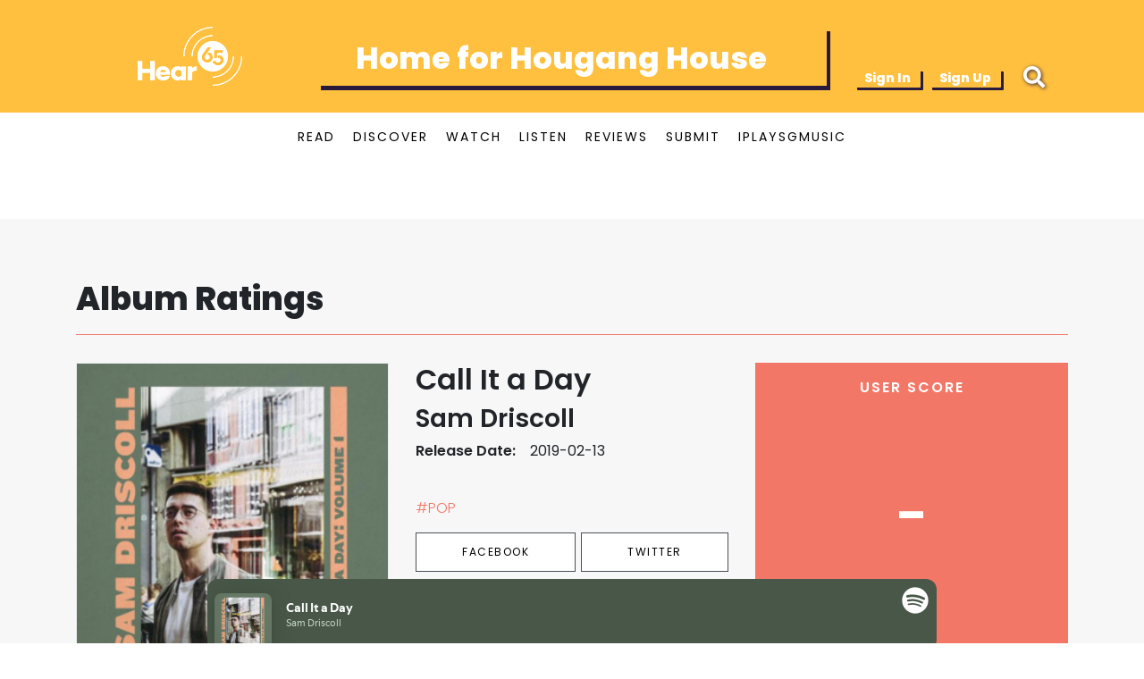

--- FILE ---
content_type: text/html; charset=utf-8
request_url: https://open.spotify.com/embed?uri=spotify:track:1mdeUosqcpqCMcp3GyrZlR
body_size: 3123
content:
<!DOCTYPE html><html lang="en"><head><meta charSet="utf-8" data-next-head=""/><meta name="viewport" content="width=device-width" data-next-head=""/><title data-next-head=""></title><link rel="icon" href="/favicon.ico" data-next-head=""/><link rel="preload" href="https://embed-cdn.spotifycdn.com/_next/static/css/7914bff56eb925e2.css" as="style"/><link rel="preload" href="https://embed-cdn.spotifycdn.com/_next/static/css/36cf4511801a9b79.css" as="style"/><link rel="preload" href="https://embed-cdn.spotifycdn.com/_next/static/css/d2deb5f295d40bcd.css" as="style"/><meta name="sentry-trace" content="b33a28fcb63de8234e29de96b297b895-d98c60f114d6ed1d-0"/><meta name="baggage" content="sentry-environment=production,sentry-release=147dfba668651fc6e49376a1a6c757993dfa3483,sentry-public_key=4cc707ab12ea4779b417479c0550a5cb,sentry-trace_id=b33a28fcb63de8234e29de96b297b895,sentry-org_id=22381,sentry-sampled=false,sentry-sample_rand=0.23763450999744817,sentry-sample_rate=0"/><link rel="stylesheet" href="https://embed-cdn.spotifycdn.com/_next/static/css/7914bff56eb925e2.css" data-n-g=""/><link rel="stylesheet" href="https://embed-cdn.spotifycdn.com/_next/static/css/36cf4511801a9b79.css" data-n-p=""/><link rel="stylesheet" href="https://embed-cdn.spotifycdn.com/_next/static/css/d2deb5f295d40bcd.css" data-n-p=""/><noscript data-n-css=""></noscript><script defer="" noModule="" src="https://embed-cdn.spotifycdn.com/_next/static/chunks/polyfills-42372ed130431b0a.js"></script><script src="https://embed-cdn.spotifycdn.com/_next/static/chunks/webpack-537114dece92c85f.js" defer=""></script><script src="https://embed-cdn.spotifycdn.com/_next/static/chunks/framework-d1e7edb1600b7435.js" defer=""></script><script src="https://embed-cdn.spotifycdn.com/_next/static/chunks/main-9410ad2bf93e6b2f.js" defer=""></script><script src="https://embed-cdn.spotifycdn.com/_next/static/chunks/pages/_app-2d0573f2704ba17f.js" defer=""></script><script src="https://embed-cdn.spotifycdn.com/_next/static/chunks/c9579e1e-75f1f87375067cb8.js" defer=""></script><script src="https://embed-cdn.spotifycdn.com/_next/static/chunks/956ba4ca-0c87f12d5cae4c6b.js" defer=""></script><script src="https://embed-cdn.spotifycdn.com/_next/static/chunks/6949-a716d7675e899b09.js" defer=""></script><script src="https://embed-cdn.spotifycdn.com/_next/static/chunks/2821-8005a958fb029436.js" defer=""></script><script src="https://embed-cdn.spotifycdn.com/_next/static/chunks/898-91d0b3881340ace3.js" defer=""></script><script src="https://embed-cdn.spotifycdn.com/_next/static/chunks/pages/track/%5Bid%5D-48e3f6e57d50fab9.js" defer=""></script><script src="https://embed-cdn.spotifycdn.com/_next/static/7e961b5c-81bf-484c-b20b-a6f738fd38f4/_buildManifest.js" defer=""></script><script src="https://embed-cdn.spotifycdn.com/_next/static/7e961b5c-81bf-484c-b20b-a6f738fd38f4/_ssgManifest.js" defer=""></script></head><body><div id="__next"><div style="--image-src:url(&#x27;https://image-cdn-ak.spotifycdn.com/image/ab67616d00001e021ca2257e3e9460012ba942d0&#x27;)" data-testid="main-page"><base target="_blank"/><style data-emotion="css-global fdjozx">body{color:rgb(255, 255, 255);}h1,h2{margin:0;font-size:initial;font-weight:normal;}.no-focus-outline *:focus{outline:0;}button{margin:0;border:0;padding:0;color:inherit;background-color:transparent;cursor:pointer;}button:focus-visible{outline:#3673d4 auto 5px!important;border-bottom:none!important;}button::after{border-bottom:none!important;}a{color:rgb(255, 255, 255);-webkit-text-decoration:none;text-decoration:none;}a:focus-visible{-webkit-text-decoration:underline!important;text-decoration:underline!important;}button{-webkit-user-select:none;-moz-user-select:none;-ms-user-select:none;user-select:none;}</style><div data-testid="embed-widget-container" class="encore-dark-theme encore-layout-themes TrackWidget_widgetContainer__gADzr" style="--dynamic-opacity:1;--dynamic-background-base:rgba(72, 87, 72, 255);--dynamic-background-tinted:rgba(40, 54, 40, 255);--dynamic-background-tinted-50:rgba(40, 54, 40, 0.5);--background-base:rgba(72, 87, 72, 255);--background-tinted:rgba(40, 54, 40, 255);--text-base:rgba(255, 255, 255, 255);--text-bright-accent:rgba(255, 255, 255, 255);--text-subdued:rgba(192, 210, 192, 255)"><div class="BackgroundColorContainer_backgroundColorContainer__YZSQ7"></div><div data-testid="initialized-false" class="TrackWidget_singleGridContainer__iYPj8"><div class="TrackWidget_coverArtContainer__YVwp8"><div aria-hidden="true" class="CoverArtBase_coverArt__ne0XI CoverArtSingle_coverArtSingle__KLcKa"></div></div><div class="TrackWidget_spotifyLogoContainer__9m41A"><a title="Play on Spotify" href="https://open.spotify.com" role="button" aria-label="Play on Spotify" data-testid="spotify-logo"><svg data-encore-id="icon" role="img" aria-hidden="true" class="e-91185-icon e-91185-baseline" style="--encore-icon-fill:var(--text-base, #000000);--encore-icon-height:var(--encore-graphic-size-decorative-larger);--encore-icon-width:var(--encore-graphic-size-decorative-larger)" viewBox="0 0 24 24"><path d='M12.438 1.009C6.368.769 1.251 5.494 1.008 11.565c-.24 6.07 4.485 11.186 10.556 11.426 6.07.242 11.185-4.484 11.427-10.554S18.507 1.251 12.438 1.009m4.644 16.114a.657.657 0 0 1-.897.246 13.2 13.2 0 0 0-4.71-1.602 13.2 13.2 0 0 0-4.968.242.658.658 0 0 1-.31-1.278 14.5 14.5 0 0 1 5.46-.265c1.837.257 3.579.851 5.177 1.76.315.178.425.58.246.896zm1.445-2.887a.853.853 0 0 1-1.158.344 16.2 16.2 0 0 0-5.475-1.797 16.2 16.2 0 0 0-5.758.219.855.855 0 0 1-1.018-.65.85.85 0 0 1 .65-1.018 17.9 17.9 0 0 1 6.362-.241 17.9 17.9 0 0 1 6.049 1.985c.415.224.57.743.344 1.158zm1.602-3.255a1.05 1.05 0 0 1-1.418.448 19.7 19.7 0 0 0-6.341-2.025 19.6 19.6 0 0 0-6.655.199 1.05 1.05 0 1 1-.417-2.06 21.7 21.7 0 0 1 7.364-.22 21.7 21.7 0 0 1 7.019 2.24c.515.268.715.903.448 1.418'/></svg></a></div><div class="TrackWidget_metadataWrapper__GzypS"><h1 class="e-91185-text encore-text-body-medium TitleAndSubtitle_title__Nwyku" data-encore-id="text" data-testid="entity-title"><div class="Marquee_container__CV7du"><div class="Marquee_scrollableContainer__mcSox"><div class="Marquee_inner__UKCZf"><a href="" class="e-91185-text-link e-91185-baseline e-91185-overflow-wrap-anywhere encore-internal-color-text-base e-91185-text-link--standalone e-91185-text-link--use-focus" data-encore-id="textLink">Call It a Day</a></div></div></div></h1><span class="TrackWidget_labelsAndSubtitle__nBrZb"><h2 class="TitleAndSubtitle_subtitle__P1cxq" data-testid="subtitle"><div class="Marquee_container__CV7du"><div class="Marquee_scrollableContainer__mcSox"><div class="Marquee_inner__UKCZf"><span class="TitleAndSubtitle_wrapper__xndXC"><a href="https://open.spotify.com/artist/1abQmYI0m4hTORKTjXuanx?go=1&amp;sp_cid=c5927aa5627ce5993621dd1a1d8f5856" class="e-91185-text-link e-91185-baseline e-91185-overflow-wrap-anywhere encore-internal-color-text-subdued e-91185-text-link--standalone e-91185-text-link--use-focus" data-encore-id="textLink">Sam Driscoll</a></span></div></div></div></h2></span></div></div></div></div></div><script id="__NEXT_DATA__" type="application/json">{"props":{"pageProps":{"state":{"data":{"entity":{"type":"track","name":"Call It a Day","uri":"spotify:track:1mdeUosqcpqCMcp3GyrZlR","id":"1mdeUosqcpqCMcp3GyrZlR","title":"Call It a Day","artists":[{"name":"Sam Driscoll","uri":"spotify:artist:1abQmYI0m4hTORKTjXuanx"}],"releaseDate":{"isoString":"2019-02-11T00:00:00Z"},"duration":237413,"isPlayable":true,"playabilityReason":"PLAYABLE","isExplicit":false,"isNineteenPlus":false,"audioPreview":{"url":"https://p.scdn.co/mp3-preview/3e2fef330072590b198f831e29f097d52ce48cfe"},"hasVideo":false,"relatedEntityUri":"spotify:artist:1abQmYI0m4hTORKTjXuanx","visualIdentity":{"backgroundBase":{"alpha":255,"blue":72,"green":87,"red":72},"backgroundTintedBase":{"alpha":255,"blue":40,"green":54,"red":40},"textBase":{"alpha":255,"blue":255,"green":255,"red":255},"textBrightAccent":{"alpha":255,"blue":255,"green":255,"red":255},"textSubdued":{"alpha":255,"blue":192,"green":210,"red":192},"image":[{"url":"https://image-cdn-ak.spotifycdn.com/image/ab67616d00001e021ca2257e3e9460012ba942d0","maxHeight":300,"maxWidth":300},{"url":"https://image-cdn-ak.spotifycdn.com/image/ab67616d000048511ca2257e3e9460012ba942d0","maxHeight":64,"maxWidth":64},{"url":"https://image-cdn-ak.spotifycdn.com/image/ab67616d0000b2731ca2257e3e9460012ba942d0","maxHeight":640,"maxWidth":640}]}},"embeded_entity_uri":"spotify:track:1mdeUosqcpqCMcp3GyrZlR","defaultAudioFileObject":{"passthrough":"NONE"}},"settings":{"rtl":false,"session":{"accessToken":"BQDF_LBLnzFKM-XLgvwylohRXbhTq64HfNseRmcL0vnWQ4usRuqz0twpMngpfjjiA2x_GFQM8yNajROmR-Ea9QLNAWdIdim0gzE_Calow0iBtB3oHv13jHBc_z-osiELTWSalGxN3N0","accessTokenExpirationTimestampMs":1770140961001,"isAnonymous":true},"entityContext":"track","clientId":"ab9ad0d96a624805a7d51e8868df1f97","isMobile":false,"isSafari":false,"isIOS":false,"isTablet":false,"isDarkMode":false},"machineState":{"initialized":false,"showOverflowMenu":false,"playbackMode":"unknown","currentPreviewTrackIndex":0,"platformSupportsEncryptedContent":false}},"config":{"correlationId":"c5927aa5627ce5993621dd1a1d8f5856","clientId":"ab9ad0d96a624805a7d51e8868df1f97","restrictionId":"","strings":{"en":{"translation":{}}},"locale":"en"},"_sentryTraceData":"b33a28fcb63de8234e29de96b297b895-504925403b19c50e-0","_sentryBaggage":"sentry-environment=production,sentry-release=147dfba668651fc6e49376a1a6c757993dfa3483,sentry-public_key=4cc707ab12ea4779b417479c0550a5cb,sentry-trace_id=b33a28fcb63de8234e29de96b297b895,sentry-org_id=22381,sentry-sampled=false,sentry-sample_rand=0.23763450999744817,sentry-sample_rate=0"},"__N_SSP":true},"page":"/track/[id]","query":{"uri":"spotify:track:1mdeUosqcpqCMcp3GyrZlR","id":"1mdeUosqcpqCMcp3GyrZlR"},"buildId":"7e961b5c-81bf-484c-b20b-a6f738fd38f4","assetPrefix":"https://embed-cdn.spotifycdn.com","isFallback":false,"isExperimentalCompile":false,"gssp":true,"scriptLoader":[]}</script></body></html>

--- FILE ---
content_type: text/javascript
request_url: https://embed-cdn.spotifycdn.com/_next/static/chunks/webpack-537114dece92c85f.js
body_size: 2879
content:
try{!function(){var e="undefined"!=typeof window?window:"undefined"!=typeof global?global:"undefined"!=typeof globalThis?globalThis:"undefined"!=typeof self?self:{},a=(new e.Error).stack;a&&(e._sentryDebugIds=e._sentryDebugIds||{},e._sentryDebugIds[a]="a86acf46-bb2b-4cfa-b733-2acc8be58c04",e._sentryDebugIdIdentifier="sentry-dbid-a86acf46-bb2b-4cfa-b733-2acc8be58c04")}()}catch(e){}(()=>{"use strict";var e={},a={};function t(c){var d=a[c];if(void 0!==d)return d.exports;var r=a[c]={id:c,loaded:!1,exports:{}},f=!0;try{e[c].call(r.exports,r,r.exports,t),f=!1}finally{f&&delete a[c]}return r.loaded=!0,r.exports}t.m=e,(()=>{var e=[];t.O=(a,c,d,r)=>{if(c){r=r||0;for(var f=e.length;f>0&&e[f-1][2]>r;f--)e[f]=e[f-1];e[f]=[c,d,r];return}for(var b=1/0,f=0;f<e.length;f++){for(var[c,d,r]=e[f],o=!0,n=0;n<c.length;n++)(!1&r||b>=r)&&Object.keys(t.O).every(e=>t.O[e](c[n]))?c.splice(n--,1):(o=!1,r<b&&(b=r));if(o){e.splice(f--,1);var i=d();void 0!==i&&(a=i)}}return a}})(),t.n=e=>{var a=e&&e.__esModule?()=>e.default:()=>e;return t.d(a,{a:a}),a},(()=>{var e,a=Object.getPrototypeOf?e=>Object.getPrototypeOf(e):e=>e.__proto__;t.t=function(c,d){if(1&d&&(c=this(c)),8&d||"object"==typeof c&&c&&(4&d&&c.__esModule||16&d&&"function"==typeof c.then))return c;var r=Object.create(null);t.r(r);var f={};e=e||[null,a({}),a([]),a(a)];for(var b=2&d&&c;"object"==typeof b&&!~e.indexOf(b);b=a(b))Object.getOwnPropertyNames(b).forEach(e=>f[e]=()=>c[e]);return f.default=()=>c,t.d(r,f),r}})(),t.d=(e,a)=>{for(var c in a)t.o(a,c)&&!t.o(e,c)&&Object.defineProperty(e,c,{enumerable:!0,get:a[c]})},t.f={},t.e=e=>Promise.all(Object.keys(t.f).reduce((a,c)=>(t.f[c](e,a),a),[])),t.u=e=>"static/chunks/"+(({4847:"spotify_player_o",5824:"spotify_player_h"})[e]||e)+"."+({16:"e59ebad113603e26",94:"eb1608c9e448de11",103:"9f636fd6d4d1151a",464:"da9d9ec86f2025d0",528:"1f9b41eb3ee43c4a",1056:"9dbd9a18138b5142",1139:"9324e71682c0e233",1499:"648a8ae93028418e",1708:"4cd93669bc4f5f4c",1735:"d7e7fd77bfb6fb98",1927:"32f30af751261389",2013:"1b5273fa35546b30",2340:"dac4f0365e892aec",2494:"0c84f9b405fef3dd",2520:"99a9fb60d9c76502",2579:"602a281b85b78620",2618:"66286f15e555a750",2746:"6006409662c68bbd",2776:"755dc506be8b7c3a",3014:"c8de66418eed52d1",3156:"d48d187aa6931d1e",3161:"6a5067a595261fcc",3277:"a26392c2776566b3",3283:"df21588589fdfbcc",3327:"b5eda29f110baf69",3436:"38481e885e16afcd",3507:"b4fde3e45e3a139b",3543:"31787d7f57f72db1",3555:"67a4a1cef72c28c9",3632:"9e74c90bf52bf8b2",3768:"81c32cd3bd4414c7",3769:"14b2fa6959b210e4",3997:"a01ed6ebeb81d964",4028:"5378d4b7f8588373",4094:"e323ac80063ab54d",4313:"774eb81991836d34",4319:"b04e29ffe5e66da7",4326:"0fc72b95cca6089d",4438:"0c642e57ac099f95",4607:"8a73f4787d71f7c0",4668:"71ab0c8f26adb213",4734:"010bfbb5cf341e8e",4768:"a80090e945db7bf0",4769:"fcdb4e98e24c0b9d",4808:"3c78f36ea2bc1aad",4847:"614c593f6536652b",4894:"b5a2814cc3f4a0c1",5278:"a4fa1e106101e0e2",5365:"419d0df9d20ab6b8",5737:"c290e5a67f9a9e3d",5749:"b5ce5f0e84ba9b0d",5824:"6282070d37be9fcf",5954:"0ce6790f76d90bc7",6140:"57af7eb282ccaa63",6234:"cf3e18c6187cc234",6367:"78f93b2b4fc49024",6395:"6a9f45d11200d04f",6542:"fcd63d033cc0c9e7",6577:"4fe0f7a2479abb77",6974:"2e379a14e2e8967f",8032:"c99fe868bda93fdd",8070:"795d8de6efc2a194",8174:"448002c39e1b9c7b",8181:"c23740a2ca5702af",8404:"ff79dcd60c0fbeb8",8701:"58ecdf2cd819939b",8811:"e61952cdacd09b55",8942:"80b6c0a886798c9c",8949:"f2f752eb17ccfff9",8972:"42a2f91139dcc967",9190:"bbb08faaccd4f99b",9323:"9b301e13d4122053",9485:"1d1df5c51bf11dc8",9494:"3e9654e3a2cb83f7",9658:"51a3522df398f531",9855:"b1e81a061f4df322",9870:"8411bb09816e232a",9886:"11e7d564d337319e"})[e]+".js",t.miniCssF=e=>{},t.g=function(){if("object"==typeof globalThis)return globalThis;try{return this||Function("return this")()}catch(e){if("object"==typeof window)return window}}(),t.o=(e,a)=>Object.prototype.hasOwnProperty.call(e,a),(()=>{var e={},a="_N_E:";t.l=(c,d,r,f)=>{if(e[c])return void e[c].push(d);if(void 0!==r)for(var b,o,n=document.getElementsByTagName("script"),i=0;i<n.length;i++){var l=n[i];if(l.getAttribute("src")==c||l.getAttribute("data-webpack")==a+r){b=l;break}}b||(o=!0,(b=document.createElement("script")).charset="utf-8",b.timeout=120,t.nc&&b.setAttribute("nonce",t.nc),b.setAttribute("data-webpack",a+r),b.src=t.tu(c)),e[c]=[d];var u=(a,t)=>{b.onerror=b.onload=null,clearTimeout(s);var d=e[c];if(delete e[c],b.parentNode&&b.parentNode.removeChild(b),d&&d.forEach(e=>e(t)),a)return a(t)},s=setTimeout(u.bind(null,void 0,{type:"timeout",target:b}),12e4);b.onerror=u.bind(null,b.onerror),b.onload=u.bind(null,b.onload),o&&document.head.appendChild(b)}})(),t.r=e=>{"undefined"!=typeof Symbol&&Symbol.toStringTag&&Object.defineProperty(e,Symbol.toStringTag,{value:"Module"}),Object.defineProperty(e,"__esModule",{value:!0})},t.nmd=e=>(e.paths=[],e.children||(e.children=[]),e),(()=>{var e;t.tt=()=>(void 0===e&&(e={createScriptURL:e=>e},"undefined"!=typeof trustedTypes&&trustedTypes.createPolicy&&(e=trustedTypes.createPolicy("nextjs#bundler",e))),e)})(),t.tu=e=>t.tt().createScriptURL(e),t.p="https://embed-cdn.spotifycdn.com/_next/",(()=>{var e={8068:0};t.f.j=(a,c)=>{var d=t.o(e,a)?e[a]:void 0;if(0!==d)if(d)c.push(d[2]);else if(8068!=a){var r=new Promise((t,c)=>d=e[a]=[t,c]);c.push(d[2]=r);var f=t.p+t.u(a),b=Error();t.l(f,c=>{if(t.o(e,a)&&(0!==(d=e[a])&&(e[a]=void 0),d)){var r=c&&("load"===c.type?"missing":c.type),f=c&&c.target&&c.target.src;b.message="Loading chunk "+a+" failed.\n("+r+": "+f+")",b.name="ChunkLoadError",b.type=r,b.request=f,d[1](b)}},"chunk-"+a,a)}else e[a]=0},t.O.j=a=>0===e[a];var a=(a,c)=>{var d,r,[f,b,o]=c,n=0;if(f.some(a=>0!==e[a])){for(d in b)t.o(b,d)&&(t.m[d]=b[d]);if(o)var i=o(t)}for(a&&a(c);n<f.length;n++)r=f[n],t.o(e,r)&&e[r]&&e[r][0](),e[r]=0;return t.O(i)},c=self.webpackChunk_N_E=self.webpackChunk_N_E||[];c.forEach(a.bind(null,0)),c.push=a.bind(null,c.push.bind(c))})(),t.nc=void 0})();

--- FILE ---
content_type: application/javascript; charset=utf-8
request_url: https://cdnjs.cloudflare.com/ajax/libs/cropperjs/1.3.2/cropper.min.js
body_size: 9392
content:
/*!
 * Cropper.js v1.3.2
 * https://github.com/fengyuanchen/cropperjs
 *
 * Copyright (c) 2015-2018 Chen Fengyuan
 * Released under the MIT license
 *
 * Date: 2018-03-03T03:43:36.276Z
 */
!function(t,i){"object"==typeof exports&&"undefined"!=typeof module?module.exports=i():"function"==typeof define&&define.amd?define(i):t.Cropper=i()}(this,function(){"use strict";var t="undefined"!=typeof window?window:{},i="cropper",e="all",a="crop",n="move",o="zoom",h="e",r="w",s="s",d="n",c="ne",l="nw",p="se",m="sw",g=i+"-crop",u=i+"-disabled",f=i+"-hidden",v=i+"-hide",w=i+"-modal",x=i+"-move",b="action",y="preview",M="crop",C="move",D="none",B="crop",k="cropend",T="cropmove",W="cropstart",H="dblclick",N="load",E=t.PointerEvent?"pointerdown":"touchstart mousedown",z=t.PointerEvent?"pointermove":"touchmove mousemove",L=t.PointerEvent?"pointerup pointercancel":"touchend touchcancel mouseup",Y="ready",X="resize",O="wheel mousewheel DOMMouseScroll",R="zoom",S=/^(?:e|w|s|n|se|sw|ne|nw|all|crop|move|zoom)$/,I=/^data:/,A=/^data:image\/jpeg;base64,/,U=/^(?:img|canvas)$/i,P={viewMode:0,dragMode:M,aspectRatio:NaN,data:null,preview:"",responsive:!0,restore:!0,checkCrossOrigin:!0,checkOrientation:!0,modal:!0,guides:!0,center:!0,highlight:!0,background:!0,autoCrop:!0,autoCropArea:.8,movable:!0,rotatable:!0,scalable:!0,zoomable:!0,zoomOnTouch:!0,zoomOnWheel:!0,wheelZoomRatio:.1,cropBoxMovable:!0,cropBoxResizable:!0,toggleDragModeOnDblclick:!0,minCanvasWidth:0,minCanvasHeight:0,minCropBoxWidth:0,minCropBoxHeight:0,minContainerWidth:200,minContainerHeight:100,ready:null,cropstart:null,cropmove:null,cropend:null,crop:null,zoom:null},j="function"==typeof Symbol&&"symbol"==typeof Symbol.iterator?function(t){return typeof t}:function(t){return t&&"function"==typeof Symbol&&t.constructor===Symbol&&t!==Symbol.prototype?"symbol":typeof t},q=function(t,i){if(!(t instanceof i))throw new TypeError("Cannot call a class as a function")},$=function(){function t(t,i){for(var e=0;e<i.length;e++){var a=i[e];a.enumerable=a.enumerable||!1,a.configurable=!0,"value"in a&&(a.writable=!0),Object.defineProperty(t,a.key,a)}}return function(i,e,a){return e&&t(i.prototype,e),a&&t(i,a),i}}(),Q=function(t){if(Array.isArray(t)){for(var i=0,e=Array(t.length);i<t.length;i++)e[i]=t[i];return e}return Array.from(t)},Z=Number.isNaN||t.isNaN;function F(t){return"number"==typeof t&&!Z(t)}function K(t){return void 0===t}function V(t){return"object"===(void 0===t?"undefined":j(t))&&null!==t}var G=Object.prototype.hasOwnProperty;function J(t){if(!V(t))return!1;try{var i=t.constructor,e=i.prototype;return i&&e&&G.call(e,"isPrototypeOf")}catch(t){return!1}}function _(t){return"function"==typeof t}function tt(t,i){if(t&&_(i))if(Array.isArray(t)||F(t.length)){var e=t.length,a=void 0;for(a=0;a<e&&!1!==i.call(t,t[a],a,t);a+=1);}else V(t)&&Object.keys(t).forEach(function(e){i.call(t,t[e],e,t)});return t}var it=Object.assign||function(t){for(var i=arguments.length,e=Array(i>1?i-1:0),a=1;a<i;a++)e[a-1]=arguments[a];return V(t)&&e.length>0&&e.forEach(function(i){V(i)&&Object.keys(i).forEach(function(e){t[e]=i[e]})}),t},et=/\.\d*(?:0|9){12}\d*$/i;function at(t){var i=arguments.length>1&&void 0!==arguments[1]?arguments[1]:1e11;return et.test(t)?Math.round(t*i)/i:t}var nt=/^(?:width|height|left|top|marginLeft|marginTop)$/;function ot(t,i){var e=t.style;tt(i,function(t,i){nt.test(i)&&F(t)&&(t+="px"),e[i]=t})}function ht(t,i){if(i)if(F(t.length))tt(t,function(t){ht(t,i)});else if(t.classList)t.classList.add(i);else{var e=t.className.trim();e?e.indexOf(i)<0&&(t.className=e+" "+i):t.className=i}}function rt(t,i){i&&(F(t.length)?tt(t,function(t){rt(t,i)}):t.classList?t.classList.remove(i):t.className.indexOf(i)>=0&&(t.className=t.className.replace(i,"")))}function st(t,i,e){i&&(F(t.length)?tt(t,function(t){st(t,i,e)}):e?ht(t,i):rt(t,i))}var dt=/([a-z\d])([A-Z])/g;function ct(t){return t.replace(dt,"$1-$2").toLowerCase()}function lt(t,i){return V(t[i])?t[i]:t.dataset?t.dataset[i]:t.getAttribute("data-"+ct(i))}function pt(t,i,e){V(e)?t[i]=e:t.dataset?t.dataset[i]=e:t.setAttribute("data-"+ct(i),e)}function mt(t,i){if(V(t[i]))try{delete t[i]}catch(e){t[i]=void 0}else if(t.dataset)try{delete t.dataset[i]}catch(e){t.dataset[i]=void 0}else t.removeAttribute("data-"+ct(i))}var gt=/\s\s*/;function ut(t,i,e){var a=arguments.length>3&&void 0!==arguments[3]?arguments[3]:{};tt(i.trim().split(gt),function(i){t.removeEventListener(i,e,a)})}function ft(t,i,e){var a=arguments.length>3&&void 0!==arguments[3]?arguments[3]:{};if(a.once){var n=e;e=function(){for(var o=arguments.length,h=Array(o),r=0;r<o;r++)h[r]=arguments[r];return ut(t,i,e,a),n.apply(t,h)}}tt(i.trim().split(gt),function(i){t.addEventListener(i,e,a)})}function vt(t,i,e){var a=void 0;return _(Event)&&_(CustomEvent)?a=new CustomEvent(i,{detail:e,bubbles:!0,cancelable:!0}):(a=document.createEvent("CustomEvent")).initCustomEvent(i,!0,!0,e),t.dispatchEvent(a)}function wt(t){var i=t.getBoundingClientRect();return{left:i.left+(window.pageXOffset-document.documentElement.clientLeft),top:i.top+(window.pageYOffset-document.documentElement.clientTop)}}var xt=t.location,bt=/^(https?:)\/\/([^:/?#]+):?(\d*)/i;function yt(t){var i=t.match(bt);return i&&(i[1]!==xt.protocol||i[2]!==xt.hostname||i[3]!==xt.port)}function Mt(t){var i="timestamp="+(new Date).getTime();return t+(-1===t.indexOf("?")?"?":"&")+i}function Ct(t){var i=t.rotate,e=t.scaleX,a=t.scaleY,n=t.translateX,o=t.translateY,h=[];F(n)&&0!==n&&h.push("translateX("+n+"px)"),F(o)&&0!==o&&h.push("translateY("+o+"px)"),F(i)&&0!==i&&h.push("rotate("+i+"deg)"),F(e)&&1!==e&&h.push("scaleX("+e+")"),F(a)&&1!==a&&h.push("scaleY("+a+")");var r=h.length?h.join(" "):"none";return{WebkitTransform:r,msTransform:r,transform:r}}function Dt(t,i){var e=t.pageX,a=t.pageY,n={endX:e,endY:a};return i?n:it({startX:e,startY:a},n)}var Bt=Number.isFinite||t.isFinite;function kt(t){var i=t.aspectRatio,e=t.height,a=t.width,n=arguments.length>1&&void 0!==arguments[1]?arguments[1]:"contain",o=function(t){return Bt(t)&&t>0};if(o(a)&&o(e)){var h=e*i;"contain"===n&&h>a||"cover"===n&&h<a?e=a/i:a=e*i}else o(a)?e=a/i:o(e)&&(a=e*i);return{width:a,height:e}}var Tt=String.fromCharCode;var Wt=/^data:.*,/;function Ht(t){var i=new DataView(t),e=void 0,a=void 0,n=void 0,o=void 0;if(255===i.getUint8(0)&&216===i.getUint8(1))for(var h=i.byteLength,r=2;r<h;){if(255===i.getUint8(r)&&225===i.getUint8(r+1)){n=r;break}r+=1}if(n){var s=n+10;if("Exif"===function(t,i,e){var a="",n=void 0;for(e+=i,n=i;n<e;n+=1)a+=Tt(t.getUint8(n));return a}(i,n+4,4)){var d=i.getUint16(s);if(((a=18761===d)||19789===d)&&42===i.getUint16(s+2,a)){var c=i.getUint32(s+4,a);c>=8&&(o=s+c)}}}if(o){var l=i.getUint16(o,a),p=void 0,m=void 0;for(m=0;m<l;m+=1)if(p=o+12*m+2,274===i.getUint16(p,a)){p+=8,e=i.getUint16(p,a),i.setUint16(p,1,a);break}}return e}var Nt={render:function(){this.initContainer(),this.initCanvas(),this.initCropBox(),this.renderCanvas(),this.cropped&&this.renderCropBox()},initContainer:function(){var t=this.element,i=this.options,e=this.container,a=this.cropper;ht(a,f),rt(t,f);var n={width:Math.max(e.offsetWidth,Number(i.minContainerWidth)||200),height:Math.max(e.offsetHeight,Number(i.minContainerHeight)||100)};this.containerData=n,ot(a,{width:n.width,height:n.height}),ht(t,f),rt(a,f)},initCanvas:function(){var t=this.containerData,i=this.imageData,e=this.options.viewMode,a=Math.abs(i.rotate)%180==90,n=a?i.naturalHeight:i.naturalWidth,o=a?i.naturalWidth:i.naturalHeight,h=n/o,r=t.width,s=t.height;t.height*h>t.width?3===e?r=t.height*h:s=t.width/h:3===e?s=t.width/h:r=t.height*h;var d={aspectRatio:h,naturalWidth:n,naturalHeight:o,width:r,height:s};d.left=(t.width-r)/2,d.top=(t.height-s)/2,d.oldLeft=d.left,d.oldTop=d.top,this.canvasData=d,this.limited=1===e||2===e,this.limitCanvas(!0,!0),this.initialImageData=it({},i),this.initialCanvasData=it({},d)},limitCanvas:function(t,i){var e=this.options,a=this.containerData,n=this.canvasData,o=this.cropBoxData,h=e.viewMode,r=n.aspectRatio,s=this.cropped&&o;if(t){var d=Number(e.minCanvasWidth)||0,c=Number(e.minCanvasHeight)||0;h>1?(d=Math.max(d,a.width),c=Math.max(c,a.height),3===h&&(c*r>d?d=c*r:c=d/r)):h>0&&(d?d=Math.max(d,s?o.width:0):c?c=Math.max(c,s?o.height:0):s&&(d=o.width,(c=o.height)*r>d?d=c*r:c=d/r));var l=kt({aspectRatio:r,width:d,height:c});d=l.width,c=l.height,n.minWidth=d,n.minHeight=c,n.maxWidth=1/0,n.maxHeight=1/0}if(i)if(h){var p=a.width-n.width,m=a.height-n.height;n.minLeft=Math.min(0,p),n.minTop=Math.min(0,m),n.maxLeft=Math.max(0,p),n.maxTop=Math.max(0,m),s&&this.limited&&(n.minLeft=Math.min(o.left,o.left+(o.width-n.width)),n.minTop=Math.min(o.top,o.top+(o.height-n.height)),n.maxLeft=o.left,n.maxTop=o.top,2===h&&(n.width>=a.width&&(n.minLeft=Math.min(0,p),n.maxLeft=Math.max(0,p)),n.height>=a.height&&(n.minTop=Math.min(0,m),n.maxTop=Math.max(0,m))))}else n.minLeft=-n.width,n.minTop=-n.height,n.maxLeft=a.width,n.maxTop=a.height},renderCanvas:function(t,i){var e=this.canvasData,a=this.imageData;if(i){var n=function(t){var i=t.width,e=t.height,a=t.degree;if(90==(a=Math.abs(a)%180))return{width:e,height:i};var n=a%90*Math.PI/180,o=Math.sin(n),h=Math.cos(n),r=i*h+e*o,s=i*o+e*h;return a>90?{width:s,height:r}:{width:r,height:s}}({width:a.naturalWidth*Math.abs(a.scaleX||1),height:a.naturalHeight*Math.abs(a.scaleY||1),degree:a.rotate||0}),o=n.width,h=n.height,r=e.width*(o/e.naturalWidth),s=e.height*(h/e.naturalHeight);e.left-=(r-e.width)/2,e.top-=(s-e.height)/2,e.width=r,e.height=s,e.aspectRatio=o/h,e.naturalWidth=o,e.naturalHeight=h,this.limitCanvas(!0,!1)}(e.width>e.maxWidth||e.width<e.minWidth)&&(e.left=e.oldLeft),(e.height>e.maxHeight||e.height<e.minHeight)&&(e.top=e.oldTop),e.width=Math.min(Math.max(e.width,e.minWidth),e.maxWidth),e.height=Math.min(Math.max(e.height,e.minHeight),e.maxHeight),this.limitCanvas(!1,!0),e.left=Math.min(Math.max(e.left,e.minLeft),e.maxLeft),e.top=Math.min(Math.max(e.top,e.minTop),e.maxTop),e.oldLeft=e.left,e.oldTop=e.top,ot(this.canvas,it({width:e.width,height:e.height},Ct({translateX:e.left,translateY:e.top}))),this.renderImage(t),this.cropped&&this.limited&&this.limitCropBox(!0,!0)},renderImage:function(t){var i=this.canvasData,e=this.imageData,a=e.naturalWidth*(i.width/i.naturalWidth),n=e.naturalHeight*(i.height/i.naturalHeight);it(e,{width:a,height:n,left:(i.width-a)/2,top:(i.height-n)/2}),ot(this.image,it({width:e.width,height:e.height},Ct(it({translateX:e.left,translateY:e.top},e)))),t&&this.output()},initCropBox:function(){var t=this.options,i=this.canvasData,e=t.aspectRatio,a=Number(t.autoCropArea)||.8,n={width:i.width,height:i.height};e&&(i.height*e>i.width?n.height=n.width/e:n.width=n.height*e),this.cropBoxData=n,this.limitCropBox(!0,!0),n.width=Math.min(Math.max(n.width,n.minWidth),n.maxWidth),n.height=Math.min(Math.max(n.height,n.minHeight),n.maxHeight),n.width=Math.max(n.minWidth,n.width*a),n.height=Math.max(n.minHeight,n.height*a),n.left=i.left+(i.width-n.width)/2,n.top=i.top+(i.height-n.height)/2,n.oldLeft=n.left,n.oldTop=n.top,this.initialCropBoxData=it({},n)},limitCropBox:function(t,i){var e=this.options,a=this.containerData,n=this.canvasData,o=this.cropBoxData,h=this.limited,r=e.aspectRatio;if(t){var s=Number(e.minCropBoxWidth)||0,d=Number(e.minCropBoxHeight)||0,c=Math.min(a.width,h?n.width:a.width),l=Math.min(a.height,h?n.height:a.height);s=Math.min(s,a.width),d=Math.min(d,a.height),r&&(s&&d?d*r>s?d=s/r:s=d*r:s?d=s/r:d&&(s=d*r),l*r>c?l=c/r:c=l*r),o.minWidth=Math.min(s,c),o.minHeight=Math.min(d,l),o.maxWidth=c,o.maxHeight=l}i&&(h?(o.minLeft=Math.max(0,n.left),o.minTop=Math.max(0,n.top),o.maxLeft=Math.min(a.width,n.left+n.width)-o.width,o.maxTop=Math.min(a.height,n.top+n.height)-o.height):(o.minLeft=0,o.minTop=0,o.maxLeft=a.width-o.width,o.maxTop=a.height-o.height))},renderCropBox:function(){var t=this.options,i=this.containerData,a=this.cropBoxData;(a.width>a.maxWidth||a.width<a.minWidth)&&(a.left=a.oldLeft),(a.height>a.maxHeight||a.height<a.minHeight)&&(a.top=a.oldTop),a.width=Math.min(Math.max(a.width,a.minWidth),a.maxWidth),a.height=Math.min(Math.max(a.height,a.minHeight),a.maxHeight),this.limitCropBox(!1,!0),a.left=Math.min(Math.max(a.left,a.minLeft),a.maxLeft),a.top=Math.min(Math.max(a.top,a.minTop),a.maxTop),a.oldLeft=a.left,a.oldTop=a.top,t.movable&&t.cropBoxMovable&&pt(this.face,b,a.width>=i.width&&a.height>=i.height?n:e),ot(this.cropBox,it({width:a.width,height:a.height},Ct({translateX:a.left,translateY:a.top}))),this.cropped&&this.limited&&this.limitCanvas(!0,!0),this.disabled||this.output()},output:function(){this.preview(),vt(this.element,B,this.getData())}},Et={initPreview:function(){var t=this.crossOrigin,i=this.options.preview,e=t?this.crossOriginUrl:this.url,a=document.createElement("img");if(t&&(a.crossOrigin=t),a.src=e,this.viewBox.appendChild(a),this.viewBoxImage=a,i){var n=i;"string"==typeof i?n=this.element.ownerDocument.querySelectorAll(i):i.querySelector&&(n=[i]),this.previews=n,tt(n,function(i){var a=document.createElement("img");pt(i,y,{width:i.offsetWidth,height:i.offsetHeight,html:i.innerHTML}),t&&(a.crossOrigin=t),a.src=e,a.style.cssText='display:block;width:100%;height:auto;min-width:0!important;min-height:0!important;max-width:none!important;max-height:none!important;image-orientation:0deg!important;"',i.innerHTML="",i.appendChild(a)})}},resetPreview:function(){tt(this.previews,function(t){var i=lt(t,y);ot(t,{width:i.width,height:i.height}),t.innerHTML=i.html,mt(t,y)})},preview:function(){var t=this.imageData,i=this.canvasData,e=this.cropBoxData,a=e.width,n=e.height,o=t.width,h=t.height,r=e.left-i.left-t.left,s=e.top-i.top-t.top;this.cropped&&!this.disabled&&(ot(this.viewBoxImage,it({width:o,height:h},Ct(it({translateX:-r,translateY:-s},t)))),tt(this.previews,function(i){var e=lt(i,y),d=e.width,c=e.height,l=d,p=c,m=1;a&&(p=n*(m=d/a)),n&&p>c&&(l=a*(m=c/n),p=c),ot(i,{width:l,height:p}),ot(i.getElementsByTagName("img")[0],it({width:o*m,height:h*m},Ct(it({translateX:-r*m,translateY:-s*m},t))))}))}},zt={bind:function(){var t=this.element,i=this.options,e=this.cropper;_(i.cropstart)&&ft(t,W,i.cropstart),_(i.cropmove)&&ft(t,T,i.cropmove),_(i.cropend)&&ft(t,k,i.cropend),_(i.crop)&&ft(t,B,i.crop),_(i.zoom)&&ft(t,R,i.zoom),ft(e,E,this.onCropStart=this.cropStart.bind(this)),i.zoomable&&i.zoomOnWheel&&ft(e,O,this.onWheel=this.wheel.bind(this)),i.toggleDragModeOnDblclick&&ft(e,H,this.onDblclick=this.dblclick.bind(this)),ft(t.ownerDocument,z,this.onCropMove=this.cropMove.bind(this)),ft(t.ownerDocument,L,this.onCropEnd=this.cropEnd.bind(this)),i.responsive&&ft(window,X,this.onResize=this.resize.bind(this))},unbind:function(){var t=this.element,i=this.options,e=this.cropper;_(i.cropstart)&&ut(t,W,i.cropstart),_(i.cropmove)&&ut(t,T,i.cropmove),_(i.cropend)&&ut(t,k,i.cropend),_(i.crop)&&ut(t,B,i.crop),_(i.zoom)&&ut(t,R,i.zoom),ut(e,E,this.onCropStart),i.zoomable&&i.zoomOnWheel&&ut(e,O,this.onWheel),i.toggleDragModeOnDblclick&&ut(e,H,this.onDblclick),ut(t.ownerDocument,z,this.onCropMove),ut(t.ownerDocument,L,this.onCropEnd),i.responsive&&ut(window,X,this.onResize)}},Lt={resize:function(){var t=this.options,i=this.container,e=this.containerData,a=Number(t.minContainerWidth)||200,n=Number(t.minContainerHeight)||100;if(!(this.disabled||e.width<=a||e.height<=n)){var o=i.offsetWidth/e.width;if(1!==o||i.offsetHeight!==e.height){var h=void 0,r=void 0;t.restore&&(h=this.getCanvasData(),r=this.getCropBoxData()),this.render(),t.restore&&(this.setCanvasData(tt(h,function(t,i){h[i]=t*o})),this.setCropBoxData(tt(r,function(t,i){r[i]=t*o})))}}},dblclick:function(){var t,i;this.disabled||this.options.dragMode===D||this.setDragMode((t=this.dragBox,i=g,(t.classList?t.classList.contains(i):t.className.indexOf(i)>-1)?C:M))},wheel:function(t){var i=this,e=Number(this.options.wheelZoomRatio)||.1,a=1;this.disabled||(t.preventDefault(),this.wheeling||(this.wheeling=!0,setTimeout(function(){i.wheeling=!1},50),t.deltaY?a=t.deltaY>0?1:-1:t.wheelDelta?a=-t.wheelDelta/120:t.detail&&(a=t.detail>0?1:-1),this.zoom(-a*e,t)))},cropStart:function(t){if(!this.disabled){var i=this.options,e=this.pointers,n=void 0;t.changedTouches?tt(t.changedTouches,function(t){e[t.identifier]=Dt(t)}):e[t.pointerId||0]=Dt(t),n=Object.keys(e).length>1&&i.zoomable&&i.zoomOnTouch?o:lt(t.target,b),S.test(n)&&!1!==vt(this.element,W,{originalEvent:t,action:n})&&(t.preventDefault(),this.action=n,this.cropping=!1,n===a&&(this.cropping=!0,ht(this.dragBox,w)))}},cropMove:function(t){var i=this.action;if(!this.disabled&&i){var e=this.pointers;t.preventDefault(),!1!==vt(this.element,T,{originalEvent:t,action:i})&&(t.changedTouches?tt(t.changedTouches,function(t){it(e[t.identifier],Dt(t,!0))}):it(e[t.pointerId||0],Dt(t,!0)),this.change(t))}},cropEnd:function(t){if(!this.disabled){var i=this.action,e=this.pointers;t.changedTouches?tt(t.changedTouches,function(t){delete e[t.identifier]}):delete e[t.pointerId||0],i&&(t.preventDefault(),Object.keys(e).length||(this.action=""),this.cropping&&(this.cropping=!1,st(this.dragBox,w,this.cropped&&this.options.modal)),vt(this.element,k,{originalEvent:t,action:i}))}}},Yt={change:function(t){var i=this.options,g=this.canvasData,u=this.containerData,v=this.cropBoxData,w=this.pointers,x=this.action,b=i.aspectRatio,y=v.left,M=v.top,C=v.width,D=v.height,B=y+C,k=M+D,T=0,W=0,H=u.width,N=u.height,E=!0,z=void 0;!b&&t.shiftKey&&(b=C&&D?C/D:1),this.limited&&(T=v.minLeft,W=v.minTop,H=T+Math.min(u.width,g.width,g.left+g.width),N=W+Math.min(u.height,g.height,g.top+g.height));var L,Y,X,O=w[Object.keys(w)[0]],R={x:O.endX-O.startX,y:O.endY-O.startY},S=function(t){switch(t){case h:B+R.x>H&&(R.x=H-B);break;case r:y+R.x<T&&(R.x=T-y);break;case d:M+R.y<W&&(R.y=W-M);break;case s:k+R.y>N&&(R.y=N-k)}};switch(x){case e:y+=R.x,M+=R.y;break;case h:if(R.x>=0&&(B>=H||b&&(M<=W||k>=N))){E=!1;break}S(h),C+=R.x,b&&(D=C/b,M-=R.x/b/2),C<0&&(x=r,C=0);break;case d:if(R.y<=0&&(M<=W||b&&(y<=T||B>=H))){E=!1;break}S(d),D-=R.y,M+=R.y,b&&(C=D*b,y+=R.y*b/2),D<0&&(x=s,D=0);break;case r:if(R.x<=0&&(y<=T||b&&(M<=W||k>=N))){E=!1;break}S(r),C-=R.x,y+=R.x,b&&(D=C/b,M+=R.x/b/2),C<0&&(x=h,C=0);break;case s:if(R.y>=0&&(k>=N||b&&(y<=T||B>=H))){E=!1;break}S(s),D+=R.y,b&&(C=D*b,y-=R.y*b/2),D<0&&(x=d,D=0);break;case c:if(b){if(R.y<=0&&(M<=W||B>=H)){E=!1;break}S(d),D-=R.y,M+=R.y,C=D*b}else S(d),S(h),R.x>=0?B<H?C+=R.x:R.y<=0&&M<=W&&(E=!1):C+=R.x,R.y<=0?M>W&&(D-=R.y,M+=R.y):(D-=R.y,M+=R.y);C<0&&D<0?(x=m,D=0,C=0):C<0?(x=l,C=0):D<0&&(x=p,D=0);break;case l:if(b){if(R.y<=0&&(M<=W||y<=T)){E=!1;break}S(d),D-=R.y,M+=R.y,C=D*b,y+=R.y*b}else S(d),S(r),R.x<=0?y>T?(C-=R.x,y+=R.x):R.y<=0&&M<=W&&(E=!1):(C-=R.x,y+=R.x),R.y<=0?M>W&&(D-=R.y,M+=R.y):(D-=R.y,M+=R.y);C<0&&D<0?(x=p,D=0,C=0):C<0?(x=c,C=0):D<0&&(x=m,D=0);break;case m:if(b){if(R.x<=0&&(y<=T||k>=N)){E=!1;break}S(r),C-=R.x,y+=R.x,D=C/b}else S(s),S(r),R.x<=0?y>T?(C-=R.x,y+=R.x):R.y>=0&&k>=N&&(E=!1):(C-=R.x,y+=R.x),R.y>=0?k<N&&(D+=R.y):D+=R.y;C<0&&D<0?(x=c,D=0,C=0):C<0?(x=p,C=0):D<0&&(x=l,D=0);break;case p:if(b){if(R.x>=0&&(B>=H||k>=N)){E=!1;break}S(h),D=(C+=R.x)/b}else S(s),S(h),R.x>=0?B<H?C+=R.x:R.y>=0&&k>=N&&(E=!1):C+=R.x,R.y>=0?k<N&&(D+=R.y):D+=R.y;C<0&&D<0?(x=l,D=0,C=0):C<0?(x=m,C=0):D<0&&(x=c,D=0);break;case n:this.move(R.x,R.y),E=!1;break;case o:this.zoom((Y=it({},L=w),X=[],tt(L,function(t,i){delete Y[i],tt(Y,function(i){var e=Math.abs(t.startX-i.startX),a=Math.abs(t.startY-i.startY),n=Math.abs(t.endX-i.endX),o=Math.abs(t.endY-i.endY),h=Math.sqrt(e*e+a*a),r=(Math.sqrt(n*n+o*o)-h)/h;X.push(r)})}),X.sort(function(t,i){return Math.abs(t)<Math.abs(i)}),X[0]),t),E=!1;break;case a:if(!R.x||!R.y){E=!1;break}z=wt(this.cropper),y=O.startX-z.left,M=O.startY-z.top,C=v.minWidth,D=v.minHeight,R.x>0?x=R.y>0?p:c:R.x<0&&(y-=C,x=R.y>0?m:l),R.y<0&&(M-=D),this.cropped||(rt(this.cropBox,f),this.cropped=!0,this.limited&&this.limitCropBox(!0,!0))}E&&(v.width=C,v.height=D,v.left=y,v.top=M,this.action=x,this.renderCropBox()),tt(w,function(t){t.startX=t.endX,t.startY=t.endY})}},Xt={crop:function(){return!this.ready||this.cropped||this.disabled||(this.cropped=!0,this.limitCropBox(!0,!0),this.options.modal&&ht(this.dragBox,w),rt(this.cropBox,f),this.setCropBoxData(this.initialCropBoxData)),this},reset:function(){return this.ready&&!this.disabled&&(this.imageData=it({},this.initialImageData),this.canvasData=it({},this.initialCanvasData),this.cropBoxData=it({},this.initialCropBoxData),this.renderCanvas(),this.cropped&&this.renderCropBox()),this},clear:function(){return this.cropped&&!this.disabled&&(it(this.cropBoxData,{left:0,top:0,width:0,height:0}),this.cropped=!1,this.renderCropBox(),this.limitCanvas(!0,!0),this.renderCanvas(),rt(this.dragBox,w),ht(this.cropBox,f)),this},replace:function(t){var i=arguments.length>1&&void 0!==arguments[1]&&arguments[1];return!this.disabled&&t&&(this.isImg&&(this.element.src=t),i?(this.url=t,this.image.src=t,this.ready&&(this.viewBoxImage.src=t,tt(this.previews,function(i){i.getElementsByTagName("img")[0].src=t}))):(this.isImg&&(this.replaced=!0),this.options.data=null,this.uncreate(),this.load(t))),this},enable:function(){return this.ready&&this.disabled&&(this.disabled=!1,rt(this.cropper,u)),this},disable:function(){return this.ready&&!this.disabled&&(this.disabled=!0,ht(this.cropper,u)),this},destroy:function(){var t=this.element;return lt(t,i)?(this.isImg&&this.replaced&&(t.src=this.originalUrl),this.uncreate(),mt(t,i),this):this},move:function(t){var i=arguments.length>1&&void 0!==arguments[1]?arguments[1]:t,e=this.canvasData,a=e.left,n=e.top;return this.moveTo(K(t)?t:a+Number(t),K(i)?i:n+Number(i))},moveTo:function(t){var i=arguments.length>1&&void 0!==arguments[1]?arguments[1]:t,e=this.canvasData,a=!1;return t=Number(t),i=Number(i),this.ready&&!this.disabled&&this.options.movable&&(F(t)&&(e.left=t,a=!0),F(i)&&(e.top=i,a=!0),a&&this.renderCanvas(!0)),this},zoom:function(t,i){var e=this.canvasData;return t=(t=Number(t))<0?1/(1-t):1+t,this.zoomTo(e.width*t/e.naturalWidth,null,i)},zoomTo:function(t,i,e){var a,n,o,h=this.options,r=this.canvasData,s=r.width,d=r.height,c=r.naturalWidth,l=r.naturalHeight;if((t=Number(t))>=0&&this.ready&&!this.disabled&&h.zoomable){var p=c*t,m=l*t;if(!1===vt(this.element,R,{originalEvent:e,oldRatio:s/c,ratio:p/c}))return this;if(e){var g=this.pointers,u=wt(this.cropper),f=g&&Object.keys(g).length?(a=0,n=0,o=0,tt(g,function(t){var i=t.startX,e=t.startY;a+=i,n+=e,o+=1}),{pageX:a/=o,pageY:n/=o}):{pageX:e.pageX,pageY:e.pageY};r.left-=(p-s)*((f.pageX-u.left-r.left)/s),r.top-=(m-d)*((f.pageY-u.top-r.top)/d)}else J(i)&&F(i.x)&&F(i.y)?(r.left-=(p-s)*((i.x-r.left)/s),r.top-=(m-d)*((i.y-r.top)/d)):(r.left-=(p-s)/2,r.top-=(m-d)/2);r.width=p,r.height=m,this.renderCanvas(!0)}return this},rotate:function(t){return this.rotateTo((this.imageData.rotate||0)+Number(t))},rotateTo:function(t){return F(t=Number(t))&&this.ready&&!this.disabled&&this.options.rotatable&&(this.imageData.rotate=t%360,this.renderCanvas(!0,!0)),this},scaleX:function(t){var i=this.imageData.scaleY;return this.scale(t,F(i)?i:1)},scaleY:function(t){var i=this.imageData.scaleX;return this.scale(F(i)?i:1,t)},scale:function(t){var i=arguments.length>1&&void 0!==arguments[1]?arguments[1]:t,e=this.imageData,a=!1;return t=Number(t),i=Number(i),this.ready&&!this.disabled&&this.options.scalable&&(F(t)&&(e.scaleX=t,a=!0),F(i)&&(e.scaleY=i,a=!0),a&&this.renderCanvas(!0,!0)),this},getData:function(){var t=arguments.length>0&&void 0!==arguments[0]&&arguments[0],i=this.options,e=this.imageData,a=this.canvasData,n=this.cropBoxData,o=void 0;if(this.ready&&this.cropped){o={x:n.left-a.left,y:n.top-a.top,width:n.width,height:n.height};var h=e.width/e.naturalWidth;tt(o,function(i,e){i/=h,o[e]=t?Math.round(i):i})}else o={x:0,y:0,width:0,height:0};return i.rotatable&&(o.rotate=e.rotate||0),i.scalable&&(o.scaleX=e.scaleX||1,o.scaleY=e.scaleY||1),o},setData:function(t){var i=this.options,e=this.imageData,a=this.canvasData,n={};if(this.ready&&!this.disabled&&J(t)){var o=!1;i.rotatable&&F(t.rotate)&&t.rotate!==e.rotate&&(e.rotate=t.rotate,o=!0),i.scalable&&(F(t.scaleX)&&t.scaleX!==e.scaleX&&(e.scaleX=t.scaleX,o=!0),F(t.scaleY)&&t.scaleY!==e.scaleY&&(e.scaleY=t.scaleY,o=!0)),o&&this.renderCanvas(!0,!0);var h=e.width/e.naturalWidth;F(t.x)&&(n.left=t.x*h+a.left),F(t.y)&&(n.top=t.y*h+a.top),F(t.width)&&(n.width=t.width*h),F(t.height)&&(n.height=t.height*h),this.setCropBoxData(n)}return this},getContainerData:function(){return this.ready?it({},this.containerData):{}},getImageData:function(){return this.sized?it({},this.imageData):{}},getCanvasData:function(){var t=this.canvasData,i={};return this.ready&&tt(["left","top","width","height","naturalWidth","naturalHeight"],function(e){i[e]=t[e]}),i},setCanvasData:function(t){var i=this.canvasData,e=i.aspectRatio;return this.ready&&!this.disabled&&J(t)&&(F(t.left)&&(i.left=t.left),F(t.top)&&(i.top=t.top),F(t.width)?(i.width=t.width,i.height=t.width/e):F(t.height)&&(i.height=t.height,i.width=t.height*e),this.renderCanvas(!0)),this},getCropBoxData:function(){var t=this.cropBoxData,i=void 0;return this.ready&&this.cropped&&(i={left:t.left,top:t.top,width:t.width,height:t.height}),i||{}},setCropBoxData:function(t){var i=this.cropBoxData,e=this.options.aspectRatio,a=void 0,n=void 0;return this.ready&&this.cropped&&!this.disabled&&J(t)&&(F(t.left)&&(i.left=t.left),F(t.top)&&(i.top=t.top),F(t.width)&&t.width!==i.width&&(a=!0,i.width=t.width),F(t.height)&&t.height!==i.height&&(n=!0,i.height=t.height),e&&(a?i.height=i.width/e:n&&(i.width=i.height*e)),this.renderCropBox()),this},getCroppedCanvas:function(){var t=arguments.length>0&&void 0!==arguments[0]?arguments[0]:{};if(!this.ready||!window.HTMLCanvasElement)return null;var i,e,a,n,o,h,r,s,d,c,l,p,m,g,u,f,v,w,x,b,y,M,C,D,B,k,T,W,H,N,E,z,L,Y,X,O,R,S,I=this.canvasData,A=(i=this.image,e=this.imageData,a=I,n=t,o=e.naturalWidth,h=e.naturalHeight,r=e.rotate,s=void 0===r?0:r,d=e.scaleX,c=void 0===d?1:d,l=e.scaleY,p=void 0===l?1:l,m=a.aspectRatio,g=a.naturalWidth,u=a.naturalHeight,f=n.fillColor,v=void 0===f?"transparent":f,w=n.imageSmoothingEnabled,x=void 0===w||w,b=n.imageSmoothingQuality,y=void 0===b?"low":b,M=n.maxWidth,C=void 0===M?1/0:M,D=n.maxHeight,B=void 0===D?1/0:D,k=n.minWidth,T=void 0===k?0:k,W=n.minHeight,H=void 0===W?0:W,N=document.createElement("canvas"),E=N.getContext("2d"),z=kt({aspectRatio:m,width:C,height:B}),L=kt({aspectRatio:m,width:T,height:H},"cover"),Y=Math.min(z.width,Math.max(L.width,g)),X=Math.min(z.height,Math.max(L.height,u)),O=Math.min(z.width,Math.max(L.width,o)),R=Math.min(z.height,Math.max(L.height,h)),S=[-O/2,-R/2,O,R],N.width=at(Y),N.height=at(X),E.fillStyle=v,E.fillRect(0,0,Y,X),E.save(),E.translate(Y/2,X/2),E.rotate(s*Math.PI/180),E.scale(c,p),E.imageSmoothingEnabled=x,E.imageSmoothingQuality=y,E.drawImage.apply(E,[i].concat(Q(S.map(function(t){return Math.floor(at(t))})))),E.restore(),N);if(!this.cropped)return A;var U=this.getData(),P=U.x,j=U.y,q=U.width,$=U.height,Z=A.width/Math.floor(I.naturalWidth);1!==Z&&(P*=Z,j*=Z,q*=Z,$*=Z);var F=q/$,K=kt({aspectRatio:F,width:t.maxWidth||1/0,height:t.maxHeight||1/0}),V=kt({aspectRatio:F,width:t.minWidth||0,height:t.minHeight||0},"cover"),G=kt({aspectRatio:F,width:t.width||(1!==Z?A.width:q),height:t.height||(1!==Z?A.height:$)}),J=G.width,_=G.height;J=Math.min(K.width,Math.max(V.width,J)),_=Math.min(K.height,Math.max(V.height,_));var tt=document.createElement("canvas"),it=tt.getContext("2d");tt.width=at(J),tt.height=at(_),it.fillStyle=t.fillColor||"transparent",it.fillRect(0,0,J,_);var et=t.imageSmoothingEnabled,nt=void 0===et||et,ot=t.imageSmoothingQuality;it.imageSmoothingEnabled=nt,ot&&(it.imageSmoothingQuality=ot);var ht=A.width,rt=A.height,st=P,dt=j,ct=void 0,lt=void 0,pt=void 0,mt=void 0,gt=void 0,ut=void 0;st<=-q||st>ht?(st=0,ct=0,pt=0,gt=0):st<=0?(pt=-st,st=0,gt=ct=Math.min(ht,q+st)):st<=ht&&(pt=0,gt=ct=Math.min(q,ht-st)),ct<=0||dt<=-$||dt>rt?(dt=0,lt=0,mt=0,ut=0):dt<=0?(mt=-dt,dt=0,ut=lt=Math.min(rt,$+dt)):dt<=rt&&(mt=0,ut=lt=Math.min($,rt-dt));var ft=[st,dt,ct,lt];if(gt>0&&ut>0){var vt=J/q;ft.push(pt*vt,mt*vt,gt*vt,ut*vt)}return it.drawImage.apply(it,[A].concat(Q(ft.map(function(t){return Math.floor(at(t))})))),tt},setAspectRatio:function(t){var i=this.options;return this.disabled||K(t)||(i.aspectRatio=Math.max(0,t)||NaN,this.ready&&(this.initCropBox(),this.cropped&&this.renderCropBox())),this},setDragMode:function(t){var i=this.options,e=this.dragBox,a=this.face;if(this.ready&&!this.disabled){var n=t===M,o=i.movable&&t===C;t=n||o?t:D,i.dragMode=t,pt(e,b,t),st(e,g,n),st(e,x,o),i.cropBoxMovable||(pt(a,b,t),st(a,g,n),st(a,x,o))}return this}},Ot=t.Cropper,Rt=function(){function a(t){var i=arguments.length>1&&void 0!==arguments[1]?arguments[1]:{};if(q(this,a),!t||!U.test(t.tagName))throw new Error("The first argument is required and must be an <img> or <canvas> element.");this.element=t,this.options=it({},P,J(i)&&i),this.cropped=!1,this.disabled=!1,this.pointers={},this.ready=!1,this.reloading=!1,this.replaced=!1,this.sized=!1,this.sizing=!1,this.init()}return $(a,[{key:"init",value:function(){var t=this.element,e=t.tagName.toLowerCase(),a=void 0;if(!lt(t,i)){if(pt(t,i,this),"img"===e){if(this.isImg=!0,a=t.getAttribute("src")||"",this.originalUrl=a,!a)return;a=t.src}else"canvas"===e&&window.HTMLCanvasElement&&(a=t.toDataURL());this.load(a)}}},{key:"load",value:function(t){var i=this;if(t){this.url=t,this.imageData={};var e=this.element,a=this.options;if(a.checkOrientation&&window.ArrayBuffer)if(I.test(t))A.test(t)?this.read((n=t.replace(Wt,""),o=atob(n),h=new ArrayBuffer(o.length),tt(r=new Uint8Array(h),function(t,i){r[i]=o.charCodeAt(i)}),h)):this.clone();else{var n,o,h,r,s=new XMLHttpRequest;this.reloading=!0,this.xhr=s;var d=function(){i.reloading=!1,i.xhr=null};s.ontimeout=d,s.onabort=d,s.onerror=function(){d(),i.clone()},s.onload=function(){d(),i.read(s.response)},a.checkCrossOrigin&&yt(t)&&e.crossOrigin&&(t=Mt(t)),s.open("get",t),s.responseType="arraybuffer",s.withCredentials="use-credentials"===e.crossOrigin,s.send()}else this.clone()}}},{key:"read",value:function(t){var i,e,a,n=this.options,o=this.imageData,h=Ht(t),r=0,s=1,d=1;if(h>1){this.url=(i="image/jpeg",e=new Uint8Array(t),a="",tt(e,function(t){a+=Tt(t)}),"data:"+i+";base64,"+btoa(a));var c=function(t){var i=0,e=1,a=1;switch(t){case 2:e=-1;break;case 3:i=-180;break;case 4:a=-1;break;case 5:i=90,a=-1;break;case 6:i=90;break;case 7:i=90,e=-1;break;case 8:i=-90}return{rotate:i,scaleX:e,scaleY:a}}(h);r=c.rotate,s=c.scaleX,d=c.scaleY}n.rotatable&&(o.rotate=r),n.scalable&&(o.scaleX=s,o.scaleY=d),this.clone()}},{key:"clone",value:function(){var t=this.element,i=this.url,e=void 0,a=void 0;this.options.checkCrossOrigin&&yt(i)&&((e=t.crossOrigin)?a=i:(e="anonymous",a=Mt(i))),this.crossOrigin=e,this.crossOriginUrl=a;var n=document.createElement("img");e&&(n.crossOrigin=e),n.src=a||i;var o=this.start.bind(this),h=this.stop.bind(this);this.image=n,this.onStart=o,this.onStop=h,this.isImg?t.complete?this.timeout=setTimeout(o,0):ft(t,N,o,{once:!0}):(n.onload=o,n.onerror=h,ht(n,v),t.parentNode.insertBefore(n,t.nextSibling))}},{key:"start",value:function(i){var e=this,a=this.isImg?this.element:this.image;i&&(a.onload=null,a.onerror=null),this.sizing=!0;var n=t.navigator&&/(Macintosh|iPhone|iPod|iPad).*AppleWebKit/i.test(t.navigator.userAgent),o=function(t,i){it(e.imageData,{naturalWidth:t,naturalHeight:i,aspectRatio:t/i}),e.sizing=!1,e.sized=!0,e.build()};if(!a.naturalWidth||n){var h=document.createElement("img"),r=document.body||document.documentElement;this.sizingImage=h,h.onload=function(){o(h.width,h.height),n||r.removeChild(h)},h.src=a.src,n||(h.style.cssText="left:0;max-height:none!important;max-width:none!important;min-height:0!important;min-width:0!important;opacity:0;position:absolute;top:0;z-index:-1;",r.appendChild(h))}else o(a.naturalWidth,a.naturalHeight)}},{key:"stop",value:function(){var t=this.image;t.onload=null,t.onerror=null,t.parentNode.removeChild(t),this.image=null}},{key:"build",value:function(){if(this.sized&&!this.ready){var t=this.element,a=this.options,n=this.image,o=t.parentNode,h=document.createElement("div");h.innerHTML='<div class="cropper-container" touch-action="none"><div class="cropper-wrap-box"><div class="cropper-canvas"></div></div><div class="cropper-drag-box"></div><div class="cropper-crop-box"><span class="cropper-view-box"></span><span class="cropper-dashed dashed-h"></span><span class="cropper-dashed dashed-v"></span><span class="cropper-center"></span><span class="cropper-face"></span><span class="cropper-line line-e" data-action="e"></span><span class="cropper-line line-n" data-action="n"></span><span class="cropper-line line-w" data-action="w"></span><span class="cropper-line line-s" data-action="s"></span><span class="cropper-point point-e" data-action="e"></span><span class="cropper-point point-n" data-action="n"></span><span class="cropper-point point-w" data-action="w"></span><span class="cropper-point point-s" data-action="s"></span><span class="cropper-point point-ne" data-action="ne"></span><span class="cropper-point point-nw" data-action="nw"></span><span class="cropper-point point-sw" data-action="sw"></span><span class="cropper-point point-se" data-action="se"></span></div></div>';var r=h.querySelector("."+i+"-container"),s=r.querySelector("."+i+"-canvas"),d=r.querySelector("."+i+"-drag-box"),c=r.querySelector("."+i+"-crop-box"),l=c.querySelector("."+i+"-face");this.container=o,this.cropper=r,this.canvas=s,this.dragBox=d,this.cropBox=c,this.viewBox=r.querySelector("."+i+"-view-box"),this.face=l,s.appendChild(n),ht(t,f),o.insertBefore(r,t.nextSibling),this.isImg||rt(n,v),this.initPreview(),this.bind(),a.aspectRatio=Math.max(0,a.aspectRatio)||NaN,a.viewMode=Math.max(0,Math.min(3,Math.round(a.viewMode)))||0,ht(c,f),a.guides||ht(c.getElementsByClassName(i+"-dashed"),f),a.center||ht(c.getElementsByClassName(i+"-center"),f),a.background&&ht(r,i+"-bg"),a.highlight||ht(l,"cropper-invisible"),a.cropBoxMovable&&(ht(l,x),pt(l,b,e)),a.cropBoxResizable||(ht(c.getElementsByClassName(i+"-line"),f),ht(c.getElementsByClassName(i+"-point"),f)),this.render(),this.ready=!0,this.setDragMode(a.dragMode),a.autoCrop&&this.crop(),this.setData(a.data),_(a.ready)&&ft(t,Y,a.ready,{once:!0}),vt(t,Y)}}},{key:"unbuild",value:function(){this.ready&&(this.ready=!1,this.unbind(),this.resetPreview(),this.cropper.parentNode.removeChild(this.cropper),rt(this.element,f))}},{key:"uncreate",value:function(){var t=this.element;this.ready?(this.unbuild(),this.ready=!1,this.cropped=!1):this.sizing?(this.sizingImage.onload=null,this.sizing=!1,this.sized=!1):this.reloading?this.xhr.abort():this.isImg?t.complete?clearTimeout(this.timeout):ut(t,N,this.onStart):this.image&&this.stop()}}],[{key:"noConflict",value:function(){return window.Cropper=Ot,a}},{key:"setDefaults",value:function(t){it(P,J(t)&&t)}}]),a}();return it(Rt.prototype,Nt,Et,zt,Lt,Yt,Xt),Rt});

--- FILE ---
content_type: application/javascript
request_url: https://hear65.bandwagon.asia/assets/application-292d4e34b1d1c709b4803a6bad9d1f82afce749da09cfa5b6c077ba95f456de4.js
body_size: 50176
content:
!function(t,e){"object"==typeof module&&"object"==typeof module.exports?module.exports=t.document?e(t,!0):function(t){if(!t.document)throw new Error("jQuery requires a window with a document");return e(t)}:e(t)}("undefined"!=typeof window?window:this,(function(t,e){function n(t){var e=!!t&&"length"in t&&t.length,n=ft.type(t);return"function"!==n&&!ft.isWindow(t)&&("array"===n||0===e||"number"==typeof e&&e>0&&e-1 in t)}function r(t,e,n){if(ft.isFunction(e))return ft.grep(t,(function(t,r){return!!e.call(t,r,t)!==n}));if(e.nodeType)return ft.grep(t,(function(t){return t===e!==n}));if("string"==typeof e){if(St.test(e))return ft.filter(e,t,n);e=ft.filter(e,t)}return ft.grep(t,(function(t){return ft.inArray(t,e)>-1!==n}))}function i(t,e){do{t=t[e]}while(t&&1!==t.nodeType);return t}function o(t){var e={};return ft.each(t.match(Pt)||[],(function(t,n){e[n]=!0})),e}function s(){rt.addEventListener?(rt.removeEventListener("DOMContentLoaded",a),t.removeEventListener("load",a)):(rt.detachEvent("onreadystatechange",a),t.detachEvent("onload",a))}function a(){(rt.addEventListener||"load"===t.event.type||"complete"===rt.readyState)&&(s(),ft.ready())}function l(t,e,n){if(void 0===n&&1===t.nodeType){var r="data-"+e.replace(jt,"-$1").toLowerCase();if("string"==typeof(n=t.getAttribute(r))){try{n="true"===n||"false"!==n&&("null"===n?null:+n+""===n?+n:Ht.test(n)?ft.parseJSON(n):n)}catch(t){}ft.data(t,e,n)}else n=void 0}return n}function u(t){var e;for(e in t)if(("data"!==e||!ft.isEmptyObject(t[e]))&&"toJSON"!==e)return!1;return!0}function c(t,e,n,r){if(qt(t)){var i,o,s=ft.expando,a=t.nodeType,l=a?ft.cache:t,u=a?t[s]:t[s]&&s;if(u&&l[u]&&(r||l[u].data)||void 0!==n||"string"!=typeof e)return u||(u=a?t[s]=nt.pop()||ft.guid++:s),l[u]||(l[u]=a?{}:{toJSON:ft.noop}),"object"!=typeof e&&"function"!=typeof e||(r?l[u]=ft.extend(l[u],e):l[u].data=ft.extend(l[u].data,e)),o=l[u],r||(o.data||(o.data={}),o=o.data),void 0!==n&&(o[ft.camelCase(e)]=n),"string"==typeof e?null==(i=o[e])&&(i=o[ft.camelCase(e)]):i=o,i}}function d(t,e,n){if(qt(t)){var r,i,o=t.nodeType,s=o?ft.cache:t,a=o?t[ft.expando]:ft.expando;if(s[a]){if(e&&(r=n?s[a]:s[a].data)){i=(e=ft.isArray(e)?e.concat(ft.map(e,ft.camelCase)):e in r||(e=ft.camelCase(e))in r?[e]:e.split(" ")).length;for(;i--;)delete r[e[i]];if(n?!u(r):!ft.isEmptyObject(r))return}(n||(delete s[a].data,u(s[a])))&&(o?ft.cleanData([t],!0):dt.deleteExpando||s!=s.window?delete s[a]:s[a]=void 0)}}}function p(t,e,n,r){var i,o=1,s=20,a=r?function(){return r.cur()}:function(){return ft.css(t,e,"")},l=a(),u=n&&n[3]||(ft.cssNumber[e]?"":"px"),c=(ft.cssNumber[e]||"px"!==u&&+l)&&It.exec(ft.css(t,e));if(c&&c[3]!==u){u=u||c[3],n=n||[],c=+l||1;do{c/=o=o||".5",ft.style(t,e,c+u)}while(o!==(o=a()/l)&&1!==o&&--s)}return n&&(c=+c||+l||0,i=n[1]?c+(n[1]+1)*n[2]:+n[2],r&&(r.unit=u,r.start=c,r.end=i)),i}function f(t){var e=Xt.split("|"),n=t.createDocumentFragment();if(n.createElement)for(;e.length;)n.createElement(e.pop());return n}function h(t,e){var n,r,i=0,o=void 0!==t.getElementsByTagName?t.getElementsByTagName(e||"*"):void 0!==t.querySelectorAll?t.querySelectorAll(e||"*"):void 0;if(!o)for(o=[],n=t.childNodes||t;null!=(r=n[i]);i++)!e||ft.nodeName(r,e)?o.push(r):ft.merge(o,h(r,e));return void 0===e||e&&ft.nodeName(t,e)?ft.merge([t],o):o}function m(t,e){for(var n,r=0;null!=(n=t[r]);r++)ft._data(n,"globalEval",!e||ft._data(e[r],"globalEval"))}function y(t){zt.test(t.type)&&(t.defaultChecked=t.checked)}function g(t,e,n,r,i){for(var o,s,a,l,u,c,d,p=t.length,g=f(e),v=[],b=0;b<p;b++)if((s=t[b])||0===s)if("object"===ft.type(s))ft.merge(v,s.nodeType?[s]:s);else if(Gt.test(s)){for(l=l||g.appendChild(e.createElement("div")),u=(Vt.exec(s)||["",""])[1].toLowerCase(),d=Kt[u]||Kt._default,l.innerHTML=d[1]+ft.htmlPrefilter(s)+d[2],o=d[0];o--;)l=l.lastChild;if(!dt.leadingWhitespace&&Ut.test(s)&&v.push(e.createTextNode(Ut.exec(s)[0])),!dt.tbody)for(o=(s="table"!==u||Jt.test(s)?"<table>"!==d[1]||Jt.test(s)?0:l:l.firstChild)&&s.childNodes.length;o--;)ft.nodeName(c=s.childNodes[o],"tbody")&&!c.childNodes.length&&s.removeChild(c);for(ft.merge(v,l.childNodes),l.textContent="";l.firstChild;)l.removeChild(l.firstChild);l=g.lastChild}else v.push(e.createTextNode(s));for(l&&g.removeChild(l),dt.appendChecked||ft.grep(h(v,"input"),y),b=0;s=v[b++];)if(r&&ft.inArray(s,r)>-1)i&&i.push(s);else if(a=ft.contains(s.ownerDocument,s),l=h(g.appendChild(s),"script"),a&&m(l),n)for(o=0;s=l[o++];)$t.test(s.type||"")&&n.push(s);return l=null,g}function v(){return!0}function b(){return!1}function x(){try{return rt.activeElement}catch(t){}}function w(t,e,n,r,i,o){var s,a;if("object"==typeof e){for(a in"string"!=typeof n&&(r=r||n,n=void 0),e)w(t,a,n,r,e[a],o);return t}if(null==r&&null==i?(i=n,r=n=void 0):null==i&&("string"==typeof n?(i=r,r=void 0):(i=r,r=n,n=void 0)),!1===i)i=b;else if(!i)return t;return 1===o&&(s=i,i=function(t){return ft().off(t),s.apply(this,arguments)},i.guid=s.guid||(s.guid=ft.guid++)),t.each((function(){ft.event.add(this,e,i,r,n)}))}function E(t,e){return ft.nodeName(t,"table")&&ft.nodeName(11!==e.nodeType?e:e.firstChild,"tr")?t.getElementsByTagName("tbody")[0]||t.appendChild(t.ownerDocument.createElement("tbody")):t}function S(t){return t.type=(null!==ft.find.attr(t,"type"))+"/"+t.type,t}function C(t){var e=ae.exec(t.type);return e?t.type=e[1]:t.removeAttribute("type"),t}function T(t,e){if(1===e.nodeType&&ft.hasData(t)){var n,r,i,o=ft._data(t),s=ft._data(e,o),a=o.events;if(a)for(n in delete s.handle,s.events={},a)for(r=0,i=a[n].length;r<i;r++)ft.event.add(e,n,a[n][r]);s.data&&(s.data=ft.extend({},s.data))}}function k(t,e){var n,r,i;if(1===e.nodeType){if(n=e.nodeName.toLowerCase(),!dt.noCloneEvent&&e[ft.expando]){for(r in(i=ft._data(e)).events)ft.removeEvent(e,r,i.handle);e.removeAttribute(ft.expando)}"script"===n&&e.text!==t.text?(S(e).text=t.text,C(e)):"object"===n?(e.parentNode&&(e.outerHTML=t.outerHTML),dt.html5Clone&&t.innerHTML&&!ft.trim(e.innerHTML)&&(e.innerHTML=t.innerHTML)):"input"===n&&zt.test(t.type)?(e.defaultChecked=e.checked=t.checked,e.value!==t.value&&(e.value=t.value)):"option"===n?e.defaultSelected=e.selected=t.defaultSelected:"input"!==n&&"textarea"!==n||(e.defaultValue=t.defaultValue)}}function L(t,e,n,r){e=ot.apply([],e);var i,o,s,a,l,u,c=0,d=t.length,p=d-1,f=e[0],m=ft.isFunction(f);if(m||d>1&&"string"==typeof f&&!dt.checkClone&&se.test(f))return t.each((function(i){var o=t.eq(i);m&&(e[0]=f.call(this,i,o.html())),L(o,e,n,r)}));if(d&&(i=(u=g(e,t[0].ownerDocument,!1,t,r)).firstChild,1===u.childNodes.length&&(u=i),i||r)){for(s=(a=ft.map(h(u,"script"),S)).length;c<d;c++)o=u,c!==p&&(o=ft.clone(o,!0,!0),s&&ft.merge(a,h(o,"script"))),n.call(t[c],o,c);if(s)for(l=a[a.length-1].ownerDocument,ft.map(a,C),c=0;c<s;c++)o=a[c],$t.test(o.type||"")&&!ft._data(o,"globalEval")&&ft.contains(l,o)&&(o.src?ft._evalUrl&&ft._evalUrl(o.src):ft.globalEval((o.text||o.textContent||o.innerHTML||"").replace(le,"")));u=i=null}return t}function A(t,e,n){for(var r,i=e?ft.filter(e,t):t,o=0;null!=(r=i[o]);o++)n||1!==r.nodeType||ft.cleanData(h(r)),r.parentNode&&(n&&ft.contains(r.ownerDocument,r)&&m(h(r,"script")),r.parentNode.removeChild(r));return t}function N(t,e){var n=ft(e.createElement(t)).appendTo(e.body),r=ft.css(n[0],"display");return n.detach(),r}function P(t){var e=rt,n=de[t];return n||("none"!==(n=N(t,e))&&n||((e=((ce=(ce||ft("<iframe frameborder='0' width='0' height='0'/>")).appendTo(e.documentElement))[0].contentWindow||ce[0].contentDocument).document).write(),e.close(),n=N(t,e),ce.detach()),de[t]=n),n}function D(t,e){return{get:function(){if(!t())return(this.get=e).apply(this,arguments);delete this.get}}}function q(t){if(t in ke)return t;for(var e=t.charAt(0).toUpperCase()+t.slice(1),n=Te.length;n--;)if((t=Te[n]+e)in ke)return t}function H(t,e){for(var n,r,i,o=[],s=0,a=t.length;s<a;s++)(r=t[s]).style&&(o[s]=ft._data(r,"olddisplay"),n=r.style.display,e?(o[s]||"none"!==n||(r.style.display=""),""===r.style.display&&_t(r)&&(o[s]=ft._data(r,"olddisplay",P(r.nodeName)))):(i=_t(r),(n&&"none"!==n||!i)&&ft._data(r,"olddisplay",i?n:ft.css(r,"display"))));for(s=0;s<a;s++)(r=t[s]).style&&(e&&"none"!==r.style.display&&""!==r.style.display||(r.style.display=e?o[s]||"":"none"));return t}function j(t,e,n){var r=Ee.exec(e);return r?Math.max(0,r[1]-(n||0))+(r[2]||"px"):e}function R(t,e,n,r,i){for(var o=n===(r?"border":"content")?4:"width"===e?1:0,s=0;o<4;o+=2)"margin"===n&&(s+=ft.css(t,n+Ot[o],!0,i)),r?("content"===n&&(s-=ft.css(t,"padding"+Ot[o],!0,i)),"margin"!==n&&(s-=ft.css(t,"border"+Ot[o]+"Width",!0,i))):(s+=ft.css(t,"padding"+Ot[o],!0,i),"padding"!==n&&(s+=ft.css(t,"border"+Ot[o]+"Width",!0,i)));return s}function F(t,e,n){var r=!0,i="width"===e?t.offsetWidth:t.offsetHeight,o=ye(t),s=dt.boxSizing&&"border-box"===ft.css(t,"boxSizing",!1,o);if(i<=0||null==i){if(((i=ge(t,e,o))<0||null==i)&&(i=t.style[e]),fe.test(i))return i;r=s&&(dt.boxSizingReliable()||i===t.style[e]),i=parseFloat(i)||0}return i+R(t,e,n||(s?"border":"content"),r,o)+"px"}function M(t,e,n,r,i){return new M.prototype.init(t,e,n,r,i)}function B(){return t.setTimeout((function(){Le=void 0})),Le=ft.now()}function I(t,e){var n,r={height:t},i=0;for(e=e?1:0;i<4;i+=2-e)r["margin"+(n=Ot[i])]=r["padding"+n]=t;return e&&(r.opacity=r.width=t),r}function O(t,e,n){for(var r,i=(z.tweeners[e]||[]).concat(z.tweeners["*"]),o=0,s=i.length;o<s;o++)if(r=i[o].call(n,e,t))return r}function _(t,e,n){var r,i,o,s,a,l,u,c=this,d={},p=t.style,f=t.nodeType&&_t(t),h=ft._data(t,"fxshow");for(r in n.queue||(null==(a=ft._queueHooks(t,"fx")).unqueued&&(a.unqueued=0,l=a.empty.fire,a.empty.fire=function(){a.unqueued||l()}),a.unqueued++,c.always((function(){c.always((function(){a.unqueued--,ft.queue(t,"fx").length||a.empty.fire()}))}))),1===t.nodeType&&("height"in e||"width"in e)&&(n.overflow=[p.overflow,p.overflowX,p.overflowY],"inline"===("none"===(u=ft.css(t,"display"))?ft._data(t,"olddisplay")||P(t.nodeName):u)&&"none"===ft.css(t,"float")&&(dt.inlineBlockNeedsLayout&&"inline"!==P(t.nodeName)?p.zoom=1:p.display="inline-block")),n.overflow&&(p.overflow="hidden",dt.shrinkWrapBlocks()||c.always((function(){p.overflow=n.overflow[0],p.overflowX=n.overflow[1],p.overflowY=n.overflow[2]}))),e)if(i=e[r],Ne.exec(i)){if(delete e[r],o=o||"toggle"===i,i===(f?"hide":"show")){if("show"!==i||!h||void 0===h[r])continue;f=!0}d[r]=h&&h[r]||ft.style(t,r)}else u=void 0;if(ft.isEmptyObject(d))"inline"===("none"===u?P(t.nodeName):u)&&(p.display=u);else for(r in h?"hidden"in h&&(f=h.hidden):h=ft._data(t,"fxshow",{}),o&&(h.hidden=!f),f?ft(t).show():c.done((function(){ft(t).hide()})),c.done((function(){var e;for(e in ft._removeData(t,"fxshow"),d)ft.style(t,e,d[e])})),d)s=O(f?h[r]:0,r,c),r in h||(h[r]=s.start,f&&(s.end=s.start,s.start="width"===r||"height"===r?1:0))}function W(t,e){var n,r,i,o,s;for(n in t)if(i=e[r=ft.camelCase(n)],o=t[n],ft.isArray(o)&&(i=o[1],o=t[n]=o[0]),n!==r&&(t[r]=o,delete t[n]),(s=ft.cssHooks[r])&&"expand"in s)for(n in o=s.expand(o),delete t[r],o)n in t||(t[n]=o[n],e[n]=i);else e[r]=i}function z(t,e,n){var r,i,o=0,s=z.prefilters.length,a=ft.Deferred().always((function(){delete l.elem})),l=function(){if(i)return!1;for(var e=Le||B(),n=Math.max(0,u.startTime+u.duration-e),r=1-(n/u.duration||0),o=0,s=u.tweens.length;o<s;o++)u.tweens[o].run(r);return a.notifyWith(t,[u,r,n]),r<1&&s?n:(a.resolveWith(t,[u]),!1)},u=a.promise({elem:t,props:ft.extend({},e),opts:ft.extend(!0,{specialEasing:{},easing:ft.easing._default},n),originalProperties:e,originalOptions:n,startTime:Le||B(),duration:n.duration,tweens:[],createTween:function(e,n){var r=ft.Tween(t,u.opts,e,n,u.opts.specialEasing[e]||u.opts.easing);return u.tweens.push(r),r},stop:function(e){var n=0,r=e?u.tweens.length:0;if(i)return this;for(i=!0;n<r;n++)u.tweens[n].run(1);return e?(a.notifyWith(t,[u,1,0]),a.resolveWith(t,[u,e])):a.rejectWith(t,[u,e]),this}}),c=u.props;for(W(c,u.opts.specialEasing);o<s;o++)if(r=z.prefilters[o].call(u,t,c,u.opts))return ft.isFunction(r.stop)&&(ft._queueHooks(u.elem,u.opts.queue).stop=ft.proxy(r.stop,r)),r;return ft.map(c,O,u),ft.isFunction(u.opts.start)&&u.opts.start.call(t,u),ft.fx.timer(ft.extend(l,{elem:t,anim:u,queue:u.opts.queue})),u.progress(u.opts.progress).done(u.opts.done,u.opts.complete).fail(u.opts.fail).always(u.opts.always)}function V(t){return ft.attr(t,"class")||""}function $(t){return function(e,n){"string"!=typeof e&&(n=e,e="*");var r,i=0,o=e.toLowerCase().match(Pt)||[];if(ft.isFunction(n))for(;r=o[i++];)"+"===r.charAt(0)?(r=r.slice(1)||"*",(t[r]=t[r]||[]).unshift(n)):(t[r]=t[r]||[]).push(n)}}function U(t,e,n,r){function i(a){var l;return o[a]=!0,ft.each(t[a]||[],(function(t,a){var u=a(e,n,r);return"string"!=typeof u||s||o[u]?s?!(l=u):void 0:(e.dataTypes.unshift(u),i(u),!1)})),l}var o={},s=t===tn;return i(e.dataTypes[0])||!o["*"]&&i("*")}function X(t,e){var n,r,i=ft.ajaxSettings.flatOptions||{};for(r in e)void 0!==e[r]&&((i[r]?t:n||(n={}))[r]=e[r]);return n&&ft.extend(!0,t,n),t}function K(t,e,n){for(var r,i,o,s,a=t.contents,l=t.dataTypes;"*"===l[0];)l.shift(),void 0===i&&(i=t.mimeType||e.getResponseHeader("Content-Type"));if(i)for(s in a)if(a[s]&&a[s].test(i)){l.unshift(s);break}if(l[0]in n)o=l[0];else{for(s in n){if(!l[0]||t.converters[s+" "+l[0]]){o=s;break}r||(r=s)}o=o||r}if(o)return o!==l[0]&&l.unshift(o),n[o]}function G(t,e,n,r){var i,o,s,a,l,u={},c=t.dataTypes.slice();if(c[1])for(s in t.converters)u[s.toLowerCase()]=t.converters[s];for(o=c.shift();o;)if(t.responseFields[o]&&(n[t.responseFields[o]]=e),!l&&r&&t.dataFilter&&(e=t.dataFilter(e,t.dataType)),l=o,o=c.shift())if("*"===o)o=l;else if("*"!==l&&l!==o){if(!(s=u[l+" "+o]||u["* "+o]))for(i in u)if((a=i.split(" "))[1]===o&&(s=u[l+" "+a[0]]||u["* "+a[0]])){!0===s?s=u[i]:!0!==u[i]&&(o=a[0],c.unshift(a[1]));break}if(!0!==s)if(s&&t.throws)e=s(e);else try{e=s(e)}catch(t){return{state:"parsererror",error:s?t:"No conversion from "+l+" to "+o}}}return{state:"success",data:e}}function J(t){return t.style&&t.style.display||ft.css(t,"display")}function Q(t){if(!ft.contains(t.ownerDocument||rt,t))return!0;for(;t&&1===t.nodeType;){if("none"===J(t)||"hidden"===t.type)return!0;t=t.parentNode}return!1}function Y(t,e,n,r){var i;if(ft.isArray(e))ft.each(e,(function(e,i){n||sn.test(t)?r(t,i):Y(t+"["+("object"==typeof i&&null!=i?e:"")+"]",i,n,r)}));else if(n||"object"!==ft.type(e))r(t,e);else for(i in e)Y(t+"["+i+"]",e[i],n,r)}function Z(){try{return new t.XMLHttpRequest}catch(t){}}function tt(){try{return new t.ActiveXObject("Microsoft.XMLHTTP")}catch(t){}}function et(t){return ft.isWindow(t)?t:9===t.nodeType&&(t.defaultView||t.parentWindow)}var nt=[],rt=t.document,it=nt.slice,ot=nt.concat,st=nt.push,at=nt.indexOf,lt={},ut=lt.toString,ct=lt.hasOwnProperty,dt={},pt="1.12.4",ft=function(t,e){return new ft.fn.init(t,e)},ht=/^[\s\uFEFF\xA0]+|[\s\uFEFF\xA0]+$/g,mt=/^-ms-/,yt=/-([\da-z])/gi,gt=function(t,e){return e.toUpperCase()};ft.fn=ft.prototype={jquery:pt,constructor:ft,selector:"",length:0,toArray:function(){return it.call(this)},get:function(t){return null!=t?t<0?this[t+this.length]:this[t]:it.call(this)},pushStack:function(t){var e=ft.merge(this.constructor(),t);return e.prevObject=this,e.context=this.context,e},each:function(t){return ft.each(this,t)},map:function(t){return this.pushStack(ft.map(this,(function(e,n){return t.call(e,n,e)})))},slice:function(){return this.pushStack(it.apply(this,arguments))},first:function(){return this.eq(0)},last:function(){return this.eq(-1)},eq:function(t){var e=this.length,n=+t+(t<0?e:0);return this.pushStack(n>=0&&n<e?[this[n]]:[])},end:function(){return this.prevObject||this.constructor()},push:st,sort:nt.sort,splice:nt.splice},ft.extend=ft.fn.extend=function(){var t,e,n,r,i,o,s=arguments[0]||{},a=1,l=arguments.length,u=!1;for("boolean"==typeof s&&(u=s,s=arguments[a]||{},a++),"object"==typeof s||ft.isFunction(s)||(s={}),a===l&&(s=this,a--);a<l;a++)if(null!=(i=arguments[a]))for(r in i)t=s[r],s!==(n=i[r])&&(u&&n&&(ft.isPlainObject(n)||(e=ft.isArray(n)))?(e?(e=!1,o=t&&ft.isArray(t)?t:[]):o=t&&ft.isPlainObject(t)?t:{},s[r]=ft.extend(u,o,n)):void 0!==n&&(s[r]=n));return s},ft.extend({expando:"jQuery"+(pt+Math.random()).replace(/\D/g,""),isReady:!0,error:function(t){throw new Error(t)},noop:function(){},isFunction:function(t){return"function"===ft.type(t)},isArray:Array.isArray||function(t){return"array"===ft.type(t)},isWindow:function(t){return null!=t&&t==t.window},isNumeric:function(t){var e=t&&t.toString();return!ft.isArray(t)&&e-parseFloat(e)+1>=0},isEmptyObject:function(t){var e;for(e in t)return!1;return!0},isPlainObject:function(t){var e;if(!t||"object"!==ft.type(t)||t.nodeType||ft.isWindow(t))return!1;try{if(t.constructor&&!ct.call(t,"constructor")&&!ct.call(t.constructor.prototype,"isPrototypeOf"))return!1}catch(t){return!1}if(!dt.ownFirst)for(e in t)return ct.call(t,e);for(e in t);return void 0===e||ct.call(t,e)},type:function(t){return null==t?t+"":"object"==typeof t||"function"==typeof t?lt[ut.call(t)]||"object":typeof t},globalEval:function(e){e&&ft.trim(e)&&(t.execScript||function(e){t.eval.call(t,e)})(e)},camelCase:function(t){return t.replace(mt,"ms-").replace(yt,gt)},nodeName:function(t,e){return t.nodeName&&t.nodeName.toLowerCase()===e.toLowerCase()},each:function(t,e){var r,i=0;if(n(t))for(r=t.length;i<r&&!1!==e.call(t[i],i,t[i]);i++);else for(i in t)if(!1===e.call(t[i],i,t[i]))break;return t},trim:function(t){return null==t?"":(t+"").replace(ht,"")},makeArray:function(t,e){var r=e||[];return null!=t&&(n(Object(t))?ft.merge(r,"string"==typeof t?[t]:t):st.call(r,t)),r},inArray:function(t,e,n){var r;if(e){if(at)return at.call(e,t,n);for(r=e.length,n=n?n<0?Math.max(0,r+n):n:0;n<r;n++)if(n in e&&e[n]===t)return n}return-1},merge:function(t,e){for(var n=+e.length,r=0,i=t.length;r<n;)t[i++]=e[r++];if(n!=n)for(;void 0!==e[r];)t[i++]=e[r++];return t.length=i,t},grep:function(t,e,n){for(var r=[],i=0,o=t.length,s=!n;i<o;i++)!e(t[i],i)!==s&&r.push(t[i]);return r},map:function(t,e,r){var i,o,s=0,a=[];if(n(t))for(i=t.length;s<i;s++)null!=(o=e(t[s],s,r))&&a.push(o);else for(s in t)null!=(o=e(t[s],s,r))&&a.push(o);return ot.apply([],a)},guid:1,proxy:function(t,e){var n,r,i;if("string"==typeof e&&(i=t[e],e=t,t=i),ft.isFunction(t))return n=it.call(arguments,2),r=function(){return t.apply(e||this,n.concat(it.call(arguments)))},r.guid=t.guid=t.guid||ft.guid++,r},now:function(){return+new Date},support:dt}),"function"==typeof Symbol&&(ft.fn[Symbol.iterator]=nt[Symbol.iterator]),ft.each("Boolean Number String Function Array Date RegExp Object Error Symbol".split(" "),(function(t,e){lt["[object "+e+"]"]=e.toLowerCase()}));var vt=function(t){function e(t,e,n,r){var i,o,s,a,l,u,d,f,h=e&&e.ownerDocument,m=e?e.nodeType:9;if(n=n||[],"string"!=typeof t||!t||1!==m&&9!==m&&11!==m)return n;if(!r&&((e?e.ownerDocument||e:O)!==q&&D(e),e=e||q,j)){if(11!==m&&(u=gt.exec(t)))if(i=u[1]){if(9===m){if(!(s=e.getElementById(i)))return n;if(s.id===i)return n.push(s),n}else if(h&&(s=h.getElementById(i))&&B(e,s)&&s.id===i)return n.push(s),n}else{if(u[2])return Y.apply(n,e.getElementsByTagName(t)),n;if((i=u[3])&&w.getElementsByClassName&&e.getElementsByClassName)return Y.apply(n,e.getElementsByClassName(i)),n}if(w.qsa&&!$[t+" "]&&(!R||!R.test(t))){if(1!==m)h=e,f=t;else if("object"!==e.nodeName.toLowerCase()){for((a=e.getAttribute("id"))?a=a.replace(bt,"\\$&"):e.setAttribute("id",a=I),o=(d=T(t)).length,l=pt.test(a)?"#"+a:"[id='"+a+"']";o--;)d[o]=l+" "+p(d[o]);f=d.join(","),h=vt.test(t)&&c(e.parentNode)||e}if(f)try{return Y.apply(n,h.querySelectorAll(f)),n}catch(t){}finally{a===I&&e.removeAttribute("id")}}}return L(t.replace(at,"$1"),e,n,r)}function n(){function t(n,r){return e.push(n+" ")>E.cacheLength&&delete t[e.shift()],t[n+" "]=r}var e=[];return t}function r(t){return t[I]=!0,t}function i(t){var e=q.createElement("div");try{return!!t(e)}catch(t){return!1}finally{e.parentNode&&e.parentNode.removeChild(e),e=null}}function o(t,e){for(var n=t.split("|"),r=n.length;r--;)E.attrHandle[n[r]]=e}function s(t,e){var n=e&&t,r=n&&1===t.nodeType&&1===e.nodeType&&(~e.sourceIndex||X)-(~t.sourceIndex||X);if(r)return r;if(n)for(;n=n.nextSibling;)if(n===e)return-1;return t?1:-1}function a(t){return function(e){return"input"===e.nodeName.toLowerCase()&&e.type===t}}function l(t){return function(e){var n=e.nodeName.toLowerCase();return("input"===n||"button"===n)&&e.type===t}}function u(t){return r((function(e){return e=+e,r((function(n,r){for(var i,o=t([],n.length,e),s=o.length;s--;)n[i=o[s]]&&(n[i]=!(r[i]=n[i]))}))}))}function c(t){return t&&void 0!==t.getElementsByTagName&&t}function d(){}function p(t){for(var e=0,n=t.length,r="";e<n;e++)r+=t[e].value;return r}function f(t,e,n){var r=e.dir,i=n&&"parentNode"===r,o=W++;return e.first?function(e,n,o){for(;e=e[r];)if(1===e.nodeType||i)return t(e,n,o)}:function(e,n,s){var a,l,u,c=[_,o];if(s){for(;e=e[r];)if((1===e.nodeType||i)&&t(e,n,s))return!0}else for(;e=e[r];)if(1===e.nodeType||i){if((a=(l=(u=e[I]||(e[I]={}))[e.uniqueID]||(u[e.uniqueID]={}))[r])&&a[0]===_&&a[1]===o)return c[2]=a[2];if(l[r]=c,c[2]=t(e,n,s))return!0}}}function h(t){return t.length>1?function(e,n,r){for(var i=t.length;i--;)if(!t[i](e,n,r))return!1;return!0}:t[0]}function m(t,n,r){for(var i=0,o=n.length;i<o;i++)e(t,n[i],r);return r}function y(t,e,n,r,i){for(var o,s=[],a=0,l=t.length,u=null!=e;a<l;a++)(o=t[a])&&(n&&!n(o,r,i)||(s.push(o),u&&e.push(a)));return s}function g(t,e,n,i,o,s){return i&&!i[I]&&(i=g(i)),o&&!o[I]&&(o=g(o,s)),r((function(r,s,a,l){var u,c,d,p=[],f=[],h=s.length,g=r||m(e||"*",a.nodeType?[a]:a,[]),v=!t||!r&&e?g:y(g,p,t,a,l),b=n?o||(r?t:h||i)?[]:s:v;if(n&&n(v,b,a,l),i)for(u=y(b,f),i(u,[],a,l),c=u.length;c--;)(d=u[c])&&(b[f[c]]=!(v[f[c]]=d));if(r){if(o||t){if(o){for(u=[],c=b.length;c--;)(d=b[c])&&u.push(v[c]=d);o(null,b=[],u,l)}for(c=b.length;c--;)(d=b[c])&&(u=o?tt(r,d):p[c])>-1&&(r[u]=!(s[u]=d))}}else b=y(b===s?b.splice(h,b.length):b),o?o(null,s,b,l):Y.apply(s,b)}))}function v(t){for(var e,n,r,i=t.length,o=E.relative[t[0].type],s=o||E.relative[" "],a=o?1:0,l=f((function(t){return t===e}),s,!0),u=f((function(t){return tt(e,t)>-1}),s,!0),c=[function(t,n,r){var i=!o&&(r||n!==A)||((e=n).nodeType?l(t,n,r):u(t,n,r));return e=null,i}];a<i;a++)if(n=E.relative[t[a].type])c=[f(h(c),n)];else{if((n=E.filter[t[a].type].apply(null,t[a].matches))[I]){for(r=++a;r<i&&!E.relative[t[r].type];r++);return g(a>1&&h(c),a>1&&p(t.slice(0,a-1).concat({value:" "===t[a-2].type?"*":""})).replace(at,"$1"),n,a<r&&v(t.slice(a,r)),r<i&&v(t=t.slice(r)),r<i&&p(t))}c.push(n)}return h(c)}function b(t,n){var i=n.length>0,o=t.length>0,s=function(r,s,a,l,u){var c,d,p,f=0,h="0",m=r&&[],g=[],v=A,b=r||o&&E.find.TAG("*",u),x=_+=null==v?1:Math.random()||.1,w=b.length;for(u&&(A=s===q||s||u);h!==w&&null!=(c=b[h]);h++){if(o&&c){for(d=0,s||c.ownerDocument===q||(D(c),a=!j);p=t[d++];)if(p(c,s||q,a)){l.push(c);break}u&&(_=x)}i&&((c=!p&&c)&&f--,r&&m.push(c))}if(f+=h,i&&h!==f){for(d=0;p=n[d++];)p(m,g,s,a);if(r){if(f>0)for(;h--;)m[h]||g[h]||(g[h]=J.call(l));g=y(g)}Y.apply(l,g),u&&!r&&g.length>0&&f+n.length>1&&e.uniqueSort(l)}return u&&(_=x,A=v),m};return i?r(s):s}var x,w,E,S,C,T,k,L,A,N,P,D,q,H,j,R,F,M,B,I="sizzle"+1*new Date,O=t.document,_=0,W=0,z=n(),V=n(),$=n(),U=function(t,e){return t===e&&(P=!0),0},X=1<<31,K={}.hasOwnProperty,G=[],J=G.pop,Q=G.push,Y=G.push,Z=G.slice,tt=function(t,e){for(var n=0,r=t.length;n<r;n++)if(t[n]===e)return n;return-1},et="checked|selected|async|autofocus|autoplay|controls|defer|disabled|hidden|ismap|loop|multiple|open|readonly|required|scoped",nt="[\\x20\\t\\r\\n\\f]",rt="(?:\\\\.|[\\w-]|[^\\x00-\\xa0])+",it="\\["+nt+"*("+rt+")(?:"+nt+"*([*^$|!~]?=)"+nt+"*(?:'((?:\\\\.|[^\\\\'])*)'|\"((?:\\\\.|[^\\\\\"])*)\"|("+rt+"))|)"+nt+"*\\]",ot=":("+rt+")(?:\\((('((?:\\\\.|[^\\\\'])*)'|\"((?:\\\\.|[^\\\\\"])*)\")|((?:\\\\.|[^\\\\()[\\]]|"+it+")*)|.*)\\)|)",st=new RegExp(nt+"+","g"),at=new RegExp("^"+nt+"+|((?:^|[^\\\\])(?:\\\\.)*)"+nt+"+$","g"),lt=new RegExp("^"+nt+"*,"+nt+"*"),ut=new RegExp("^"+nt+"*([>+~]|"+nt+")"+nt+"*"),ct=new RegExp("="+nt+"*([^\\]'\"]*?)"+nt+"*\\]","g"),dt=new RegExp(ot),pt=new RegExp("^"+rt+"$"),ft={ID:new RegExp("^#("+rt+")"),CLASS:new RegExp("^\\.("+rt+")"),TAG:new RegExp("^("+rt+"|[*])"),ATTR:new RegExp("^"+it),PSEUDO:new RegExp("^"+ot),CHILD:new RegExp("^:(only|first|last|nth|nth-last)-(child|of-type)(?:\\("+nt+"*(even|odd|(([+-]|)(\\d*)n|)"+nt+"*(?:([+-]|)"+nt+"*(\\d+)|))"+nt+"*\\)|)","i"),bool:new RegExp("^(?:"+et+")$","i"),needsContext:new RegExp("^"+nt+"*[>+~]|:(even|odd|eq|gt|lt|nth|first|last)(?:\\("+nt+"*((?:-\\d)?\\d*)"+nt+"*\\)|)(?=[^-]|$)","i")},ht=/^(?:input|select|textarea|button)$/i,mt=/^h\d$/i,yt=/^[^{]+\{\s*\[native \w/,gt=/^(?:#([\w-]+)|(\w+)|\.([\w-]+))$/,vt=/[+~]/,bt=/'|\\/g,xt=new RegExp("\\\\([\\da-f]{1,6}"+nt+"?|("+nt+")|.)","ig"),wt=function(t,e,n){var r="0x"+e-65536;return r!=r||n?e:r<0?String.fromCharCode(r+65536):String.fromCharCode(r>>10|55296,1023&r|56320)},Et=function(){D()};try{Y.apply(G=Z.call(O.childNodes),O.childNodes),G[O.childNodes.length].nodeType}catch(t){Y={apply:G.length?function(t,e){Q.apply(t,Z.call(e))}:function(t,e){for(var n=t.length,r=0;t[n++]=e[r++];);t.length=n-1}}}for(x in w=e.support={},C=e.isXML=function(t){var e=t&&(t.ownerDocument||t).documentElement;return!!e&&"HTML"!==e.nodeName},D=e.setDocument=function(t){var e,n,r=t?t.ownerDocument||t:O;return r!==q&&9===r.nodeType&&r.documentElement?(H=(q=r).documentElement,j=!C(q),(n=q.defaultView)&&n.top!==n&&(n.addEventListener?n.addEventListener("unload",Et,!1):n.attachEvent&&n.attachEvent("onunload",Et)),w.attributes=i((function(t){return t.className="i",!t.getAttribute("className")})),w.getElementsByTagName=i((function(t){return t.appendChild(q.createComment("")),!t.getElementsByTagName("*").length})),w.getElementsByClassName=yt.test(q.getElementsByClassName),w.getById=i((function(t){return H.appendChild(t).id=I,!q.getElementsByName||!q.getElementsByName(I).length})),w.getById?(E.find.ID=function(t,e){if(void 0!==e.getElementById&&j){var n=e.getElementById(t);return n?[n]:[]}},E.filter.ID=function(t){var e=t.replace(xt,wt);return function(t){return t.getAttribute("id")===e}}):(delete E.find.ID,E.filter.ID=function(t){var e=t.replace(xt,wt);return function(t){var n=void 0!==t.getAttributeNode&&t.getAttributeNode("id");return n&&n.value===e}}),E.find.TAG=w.getElementsByTagName?function(t,e){return void 0!==e.getElementsByTagName?e.getElementsByTagName(t):w.qsa?e.querySelectorAll(t):void 0}:function(t,e){var n,r=[],i=0,o=e.getElementsByTagName(t);if("*"===t){for(;n=o[i++];)1===n.nodeType&&r.push(n);return r}return o},E.find.CLASS=w.getElementsByClassName&&function(t,e){if(void 0!==e.getElementsByClassName&&j)return e.getElementsByClassName(t)},F=[],R=[],(w.qsa=yt.test(q.querySelectorAll))&&(i((function(t){H.appendChild(t).innerHTML="<a id='"+I+"'></a><select id='"+I+"-\r\\' msallowcapture=''><option selected=''></option></select>",t.querySelectorAll("[msallowcapture^='']").length&&R.push("[*^$]="+nt+"*(?:''|\"\")"),t.querySelectorAll("[selected]").length||R.push("\\["+nt+"*(?:value|"+et+")"),t.querySelectorAll("[id~="+I+"-]").length||R.push("~="),t.querySelectorAll(":checked").length||R.push(":checked"),t.querySelectorAll("a#"+I+"+*").length||R.push(".#.+[+~]")})),i((function(t){var e=q.createElement("input");e.setAttribute("type","hidden"),t.appendChild(e).setAttribute("name","D"),t.querySelectorAll("[name=d]").length&&R.push("name"+nt+"*[*^$|!~]?="),t.querySelectorAll(":enabled").length||R.push(":enabled",":disabled"),t.querySelectorAll("*,:x"),R.push(",.*:")}))),(w.matchesSelector=yt.test(M=H.matches||H.webkitMatchesSelector||H.mozMatchesSelector||H.oMatchesSelector||H.msMatchesSelector))&&i((function(t){w.disconnectedMatch=M.call(t,"div"),M.call(t,"[s!='']:x"),F.push("!=",ot)})),R=R.length&&new RegExp(R.join("|")),F=F.length&&new RegExp(F.join("|")),e=yt.test(H.compareDocumentPosition),B=e||yt.test(H.contains)?function(t,e){var n=9===t.nodeType?t.documentElement:t,r=e&&e.parentNode;return t===r||!(!r||1!==r.nodeType||!(n.contains?n.contains(r):t.compareDocumentPosition&&16&t.compareDocumentPosition(r)))}:function(t,e){if(e)for(;e=e.parentNode;)if(e===t)return!0;return!1},U=e?function(t,e){if(t===e)return P=!0,0;var n=!t.compareDocumentPosition-!e.compareDocumentPosition;return n||(1&(n=(t.ownerDocument||t)===(e.ownerDocument||e)?t.compareDocumentPosition(e):1)||!w.sortDetached&&e.compareDocumentPosition(t)===n?t===q||t.ownerDocument===O&&B(O,t)?-1:e===q||e.ownerDocument===O&&B(O,e)?1:N?tt(N,t)-tt(N,e):0:4&n?-1:1)}:function(t,e){if(t===e)return P=!0,0;var n,r=0,i=t.parentNode,o=e.parentNode,a=[t],l=[e];if(!i||!o)return t===q?-1:e===q?1:i?-1:o?1:N?tt(N,t)-tt(N,e):0;if(i===o)return s(t,e);for(n=t;n=n.parentNode;)a.unshift(n);for(n=e;n=n.parentNode;)l.unshift(n);for(;a[r]===l[r];)r++;return r?s(a[r],l[r]):a[r]===O?-1:l[r]===O?1:0},q):q},e.matches=function(t,n){return e(t,null,null,n)},e.matchesSelector=function(t,n){if((t.ownerDocument||t)!==q&&D(t),n=n.replace(ct,"='$1']"),w.matchesSelector&&j&&!$[n+" "]&&(!F||!F.test(n))&&(!R||!R.test(n)))try{var r=M.call(t,n);if(r||w.disconnectedMatch||t.document&&11!==t.document.nodeType)return r}catch(t){}return e(n,q,null,[t]).length>0},e.contains=function(t,e){return(t.ownerDocument||t)!==q&&D(t),B(t,e)},e.attr=function(t,e){(t.ownerDocument||t)!==q&&D(t);var n=E.attrHandle[e.toLowerCase()],r=n&&K.call(E.attrHandle,e.toLowerCase())?n(t,e,!j):void 0;return void 0!==r?r:w.attributes||!j?t.getAttribute(e):(r=t.getAttributeNode(e))&&r.specified?r.value:null},e.error=function(t){throw new Error("Syntax error, unrecognized expression: "+t)},e.uniqueSort=function(t){var e,n=[],r=0,i=0;if(P=!w.detectDuplicates,N=!w.sortStable&&t.slice(0),t.sort(U),P){for(;e=t[i++];)e===t[i]&&(r=n.push(i));for(;r--;)t.splice(n[r],1)}return N=null,t},S=e.getText=function(t){var e,n="",r=0,i=t.nodeType;if(i){if(1===i||9===i||11===i){if("string"==typeof t.textContent)return t.textContent;for(t=t.firstChild;t;t=t.nextSibling)n+=S(t)}else if(3===i||4===i)return t.nodeValue}else for(;e=t[r++];)n+=S(e);return n},E=e.selectors={cacheLength:50,createPseudo:r,match:ft,attrHandle:{},find:{},relative:{">":{dir:"parentNode",first:!0}," ":{dir:"parentNode"},"+":{dir:"previousSibling",first:!0},"~":{dir:"previousSibling"}},preFilter:{ATTR:function(t){return t[1]=t[1].replace(xt,wt),t[3]=(t[3]||t[4]||t[5]||"").replace(xt,wt),"~="===t[2]&&(t[3]=" "+t[3]+" "),t.slice(0,4)},CHILD:function(t){return t[1]=t[1].toLowerCase(),"nth"===t[1].slice(0,3)?(t[3]||e.error(t[0]),t[4]=+(t[4]?t[5]+(t[6]||1):2*("even"===t[3]||"odd"===t[3])),t[5]=+(t[7]+t[8]||"odd"===t[3])):t[3]&&e.error(t[0]),t},PSEUDO:function(t){var e,n=!t[6]&&t[2];return ft.CHILD.test(t[0])?null:(t[3]?t[2]=t[4]||t[5]||"":n&&dt.test(n)&&(e=T(n,!0))&&(e=n.indexOf(")",n.length-e)-n.length)&&(t[0]=t[0].slice(0,e),t[2]=n.slice(0,e)),t.slice(0,3))}},filter:{TAG:function(t){var e=t.replace(xt,wt).toLowerCase();return"*"===t?function(){return!0}:function(t){return t.nodeName&&t.nodeName.toLowerCase()===e}},CLASS:function(t){var e=z[t+" "];return e||(e=new RegExp("(^|"+nt+")"+t+"("+nt+"|$)"))&&z(t,(function(t){return e.test("string"==typeof t.className&&t.className||void 0!==t.getAttribute&&t.getAttribute("class")||"")}))},ATTR:function(t,n,r){return function(i){var o=e.attr(i,t);return null==o?"!="===n:!n||(o+="","="===n?o===r:"!="===n?o!==r:"^="===n?r&&0===o.indexOf(r):"*="===n?r&&o.indexOf(r)>-1:"$="===n?r&&o.slice(-r.length)===r:"~="===n?(" "+o.replace(st," ")+" ").indexOf(r)>-1:"|="===n&&(o===r||o.slice(0,r.length+1)===r+"-"))}},CHILD:function(t,e,n,r,i){var o="nth"!==t.slice(0,3),s="last"!==t.slice(-4),a="of-type"===e;return 1===r&&0===i?function(t){return!!t.parentNode}:function(e,n,l){var u,c,d,p,f,h,m=o!==s?"nextSibling":"previousSibling",y=e.parentNode,g=a&&e.nodeName.toLowerCase(),v=!l&&!a,b=!1;if(y){if(o){for(;m;){for(p=e;p=p[m];)if(a?p.nodeName.toLowerCase()===g:1===p.nodeType)return!1;h=m="only"===t&&!h&&"nextSibling"}return!0}if(h=[s?y.firstChild:y.lastChild],s&&v){for(b=(f=(u=(c=(d=(p=y)[I]||(p[I]={}))[p.uniqueID]||(d[p.uniqueID]={}))[t]||[])[0]===_&&u[1])&&u[2],p=f&&y.childNodes[f];p=++f&&p&&p[m]||(b=f=0)||h.pop();)if(1===p.nodeType&&++b&&p===e){c[t]=[_,f,b];break}}else if(v&&(b=f=(u=(c=(d=(p=e)[I]||(p[I]={}))[p.uniqueID]||(d[p.uniqueID]={}))[t]||[])[0]===_&&u[1]),!1===b)for(;(p=++f&&p&&p[m]||(b=f=0)||h.pop())&&((a?p.nodeName.toLowerCase()!==g:1!==p.nodeType)||!++b||(v&&((c=(d=p[I]||(p[I]={}))[p.uniqueID]||(d[p.uniqueID]={}))[t]=[_,b]),p!==e)););return(b-=i)===r||b%r==0&&b/r>=0}}},PSEUDO:function(t,n){var i,o=E.pseudos[t]||E.setFilters[t.toLowerCase()]||e.error("unsupported pseudo: "+t);return o[I]?o(n):o.length>1?(i=[t,t,"",n],E.setFilters.hasOwnProperty(t.toLowerCase())?r((function(t,e){for(var r,i=o(t,n),s=i.length;s--;)t[r=tt(t,i[s])]=!(e[r]=i[s])})):function(t){return o(t,0,i)}):o}},pseudos:{not:r((function(t){var e=[],n=[],i=k(t.replace(at,"$1"))
;return i[I]?r((function(t,e,n,r){for(var o,s=i(t,null,r,[]),a=t.length;a--;)(o=s[a])&&(t[a]=!(e[a]=o))})):function(t,r,o){return e[0]=t,i(e,null,o,n),e[0]=null,!n.pop()}})),has:r((function(t){return function(n){return e(t,n).length>0}})),contains:r((function(t){return t=t.replace(xt,wt),function(e){return(e.textContent||e.innerText||S(e)).indexOf(t)>-1}})),lang:r((function(t){return pt.test(t||"")||e.error("unsupported lang: "+t),t=t.replace(xt,wt).toLowerCase(),function(e){var n;do{if(n=j?e.lang:e.getAttribute("xml:lang")||e.getAttribute("lang"))return(n=n.toLowerCase())===t||0===n.indexOf(t+"-")}while((e=e.parentNode)&&1===e.nodeType);return!1}})),target:function(e){var n=t.location&&t.location.hash;return n&&n.slice(1)===e.id},root:function(t){return t===H},focus:function(t){return t===q.activeElement&&(!q.hasFocus||q.hasFocus())&&!!(t.type||t.href||~t.tabIndex)},enabled:function(t){return!1===t.disabled},disabled:function(t){return!0===t.disabled},checked:function(t){var e=t.nodeName.toLowerCase();return"input"===e&&!!t.checked||"option"===e&&!!t.selected},selected:function(t){return t.parentNode&&t.parentNode.selectedIndex,!0===t.selected},empty:function(t){for(t=t.firstChild;t;t=t.nextSibling)if(t.nodeType<6)return!1;return!0},parent:function(t){return!E.pseudos.empty(t)},header:function(t){return mt.test(t.nodeName)},input:function(t){return ht.test(t.nodeName)},button:function(t){var e=t.nodeName.toLowerCase();return"input"===e&&"button"===t.type||"button"===e},text:function(t){var e;return"input"===t.nodeName.toLowerCase()&&"text"===t.type&&(null==(e=t.getAttribute("type"))||"text"===e.toLowerCase())},first:u((function(){return[0]})),last:u((function(t,e){return[e-1]})),eq:u((function(t,e,n){return[n<0?n+e:n]})),even:u((function(t,e){for(var n=0;n<e;n+=2)t.push(n);return t})),odd:u((function(t,e){for(var n=1;n<e;n+=2)t.push(n);return t})),lt:u((function(t,e,n){for(var r=n<0?n+e:n;--r>=0;)t.push(r);return t})),gt:u((function(t,e,n){for(var r=n<0?n+e:n;++r<e;)t.push(r);return t}))}},E.pseudos.nth=E.pseudos.eq,{radio:!0,checkbox:!0,file:!0,password:!0,image:!0})E.pseudos[x]=a(x);for(x in{submit:!0,reset:!0})E.pseudos[x]=l(x);return d.prototype=E.filters=E.pseudos,E.setFilters=new d,T=e.tokenize=function(t,n){var r,i,o,s,a,l,u,c=V[t+" "];if(c)return n?0:c.slice(0);for(a=t,l=[],u=E.preFilter;a;){for(s in r&&!(i=lt.exec(a))||(i&&(a=a.slice(i[0].length)||a),l.push(o=[])),r=!1,(i=ut.exec(a))&&(r=i.shift(),o.push({value:r,type:i[0].replace(at," ")}),a=a.slice(r.length)),E.filter)!(i=ft[s].exec(a))||u[s]&&!(i=u[s](i))||(r=i.shift(),o.push({value:r,type:s,matches:i}),a=a.slice(r.length));if(!r)break}return n?a.length:a?e.error(t):V(t,l).slice(0)},k=e.compile=function(t,e){var n,r=[],i=[],o=$[t+" "];if(!o){for(e||(e=T(t)),n=e.length;n--;)(o=v(e[n]))[I]?r.push(o):i.push(o);(o=$(t,b(i,r))).selector=t}return o},L=e.select=function(t,e,n,r){var i,o,s,a,l,u="function"==typeof t&&t,d=!r&&T(t=u.selector||t);if(n=n||[],1===d.length){if((o=d[0]=d[0].slice(0)).length>2&&"ID"===(s=o[0]).type&&w.getById&&9===e.nodeType&&j&&E.relative[o[1].type]){if(!(e=(E.find.ID(s.matches[0].replace(xt,wt),e)||[])[0]))return n;u&&(e=e.parentNode),t=t.slice(o.shift().value.length)}for(i=ft.needsContext.test(t)?0:o.length;i--&&(s=o[i],!E.relative[a=s.type]);)if((l=E.find[a])&&(r=l(s.matches[0].replace(xt,wt),vt.test(o[0].type)&&c(e.parentNode)||e))){if(o.splice(i,1),!(t=r.length&&p(o)))return Y.apply(n,r),n;break}}return(u||k(t,d))(r,e,!j,n,!e||vt.test(t)&&c(e.parentNode)||e),n},w.sortStable=I.split("").sort(U).join("")===I,w.detectDuplicates=!!P,D(),w.sortDetached=i((function(t){return 1&t.compareDocumentPosition(q.createElement("div"))})),i((function(t){return t.innerHTML="<a href='#'></a>","#"===t.firstChild.getAttribute("href")}))||o("type|href|height|width",(function(t,e,n){if(!n)return t.getAttribute(e,"type"===e.toLowerCase()?1:2)})),w.attributes&&i((function(t){return t.innerHTML="<input/>",t.firstChild.setAttribute("value",""),""===t.firstChild.getAttribute("value")}))||o("value",(function(t,e,n){if(!n&&"input"===t.nodeName.toLowerCase())return t.defaultValue})),i((function(t){return null==t.getAttribute("disabled")}))||o(et,(function(t,e,n){var r;if(!n)return!0===t[e]?e.toLowerCase():(r=t.getAttributeNode(e))&&r.specified?r.value:null})),e}(t);ft.find=vt,ft.expr=vt.selectors,ft.expr[":"]=ft.expr.pseudos,ft.uniqueSort=ft.unique=vt.uniqueSort,ft.text=vt.getText,ft.isXMLDoc=vt.isXML,ft.contains=vt.contains;var bt=function(t,e,n){for(var r=[],i=void 0!==n;(t=t[e])&&9!==t.nodeType;)if(1===t.nodeType){if(i&&ft(t).is(n))break;r.push(t)}return r},xt=function(t,e){for(var n=[];t;t=t.nextSibling)1===t.nodeType&&t!==e&&n.push(t);return n},wt=ft.expr.match.needsContext,Et=/^<([\w-]+)\s*\/?>(?:<\/\1>|)$/,St=/^.[^:#\[\.,]*$/;ft.filter=function(t,e,n){var r=e[0];return n&&(t=":not("+t+")"),1===e.length&&1===r.nodeType?ft.find.matchesSelector(r,t)?[r]:[]:ft.find.matches(t,ft.grep(e,(function(t){return 1===t.nodeType})))},ft.fn.extend({find:function(t){var e,n=[],r=this,i=r.length;if("string"!=typeof t)return this.pushStack(ft(t).filter((function(){for(e=0;e<i;e++)if(ft.contains(r[e],this))return!0})));for(e=0;e<i;e++)ft.find(t,r[e],n);return(n=this.pushStack(i>1?ft.unique(n):n)).selector=this.selector?this.selector+" "+t:t,n},filter:function(t){return this.pushStack(r(this,t||[],!1))},not:function(t){return this.pushStack(r(this,t||[],!0))},is:function(t){return!!r(this,"string"==typeof t&&wt.test(t)?ft(t):t||[],!1).length}});var Ct,Tt=/^(?:\s*(<[\w\W]+>)[^>]*|#([\w-]*))$/;(ft.fn.init=function(t,e,n){var r,i;if(!t)return this;if(n=n||Ct,"string"==typeof t){if(!(r="<"===t.charAt(0)&&">"===t.charAt(t.length-1)&&t.length>=3?[null,t,null]:Tt.exec(t))||!r[1]&&e)return!e||e.jquery?(e||n).find(t):this.constructor(e).find(t);if(r[1]){if(e=e instanceof ft?e[0]:e,ft.merge(this,ft.parseHTML(r[1],e&&e.nodeType?e.ownerDocument||e:rt,!0)),Et.test(r[1])&&ft.isPlainObject(e))for(r in e)ft.isFunction(this[r])?this[r](e[r]):this.attr(r,e[r]);return this}if((i=rt.getElementById(r[2]))&&i.parentNode){if(i.id!==r[2])return Ct.find(t);this.length=1,this[0]=i}return this.context=rt,this.selector=t,this}return t.nodeType?(this.context=this[0]=t,this.length=1,this):ft.isFunction(t)?void 0!==n.ready?n.ready(t):t(ft):(void 0!==t.selector&&(this.selector=t.selector,this.context=t.context),ft.makeArray(t,this))}).prototype=ft.fn,Ct=ft(rt);var kt=/^(?:parents|prev(?:Until|All))/,Lt={children:!0,contents:!0,next:!0,prev:!0};ft.fn.extend({has:function(t){var e,n=ft(t,this),r=n.length;return this.filter((function(){for(e=0;e<r;e++)if(ft.contains(this,n[e]))return!0}))},closest:function(t,e){for(var n,r=0,i=this.length,o=[],s=wt.test(t)||"string"!=typeof t?ft(t,e||this.context):0;r<i;r++)for(n=this[r];n&&n!==e;n=n.parentNode)if(n.nodeType<11&&(s?s.index(n)>-1:1===n.nodeType&&ft.find.matchesSelector(n,t))){o.push(n);break}return this.pushStack(o.length>1?ft.uniqueSort(o):o)},index:function(t){return t?"string"==typeof t?ft.inArray(this[0],ft(t)):ft.inArray(t.jquery?t[0]:t,this):this[0]&&this[0].parentNode?this.first().prevAll().length:-1},add:function(t,e){return this.pushStack(ft.uniqueSort(ft.merge(this.get(),ft(t,e))))},addBack:function(t){return this.add(null==t?this.prevObject:this.prevObject.filter(t))}}),ft.each({parent:function(t){var e=t.parentNode;return e&&11!==e.nodeType?e:null},parents:function(t){return bt(t,"parentNode")},parentsUntil:function(t,e,n){return bt(t,"parentNode",n)},next:function(t){return i(t,"nextSibling")},prev:function(t){return i(t,"previousSibling")},nextAll:function(t){return bt(t,"nextSibling")},prevAll:function(t){return bt(t,"previousSibling")},nextUntil:function(t,e,n){return bt(t,"nextSibling",n)},prevUntil:function(t,e,n){return bt(t,"previousSibling",n)},siblings:function(t){return xt((t.parentNode||{}).firstChild,t)},children:function(t){return xt(t.firstChild)},contents:function(t){return ft.nodeName(t,"iframe")?t.contentDocument||t.contentWindow.document:ft.merge([],t.childNodes)}},(function(t,e){ft.fn[t]=function(n,r){var i=ft.map(this,e,n);return"Until"!==t.slice(-5)&&(r=n),r&&"string"==typeof r&&(i=ft.filter(r,i)),this.length>1&&(Lt[t]||(i=ft.uniqueSort(i)),kt.test(t)&&(i=i.reverse())),this.pushStack(i)}}));var At,Nt,Pt=/\S+/g;for(Nt in ft.Callbacks=function(t){t="string"==typeof t?o(t):ft.extend({},t);var e,n,r,i,s=[],a=[],l=-1,u=function(){for(i=t.once,r=e=!0;a.length;l=-1)for(n=a.shift();++l<s.length;)!1===s[l].apply(n[0],n[1])&&t.stopOnFalse&&(l=s.length,n=!1);t.memory||(n=!1),e=!1,i&&(s=n?[]:"")},c={add:function(){return s&&(n&&!e&&(l=s.length-1,a.push(n)),function e(n){ft.each(n,(function(n,r){ft.isFunction(r)?t.unique&&c.has(r)||s.push(r):r&&r.length&&"string"!==ft.type(r)&&e(r)}))}(arguments),n&&!e&&u()),this},remove:function(){return ft.each(arguments,(function(t,e){for(var n;(n=ft.inArray(e,s,n))>-1;)s.splice(n,1),n<=l&&l--})),this},has:function(t){return t?ft.inArray(t,s)>-1:s.length>0},empty:function(){return s&&(s=[]),this},disable:function(){return i=a=[],s=n="",this},disabled:function(){return!s},lock:function(){return i=!0,n||c.disable(),this},locked:function(){return!!i},fireWith:function(t,n){return i||(n=[t,(n=n||[]).slice?n.slice():n],a.push(n),e||u()),this},fire:function(){return c.fireWith(this,arguments),this},fired:function(){return!!r}};return c},ft.extend({Deferred:function(t){var e=[["resolve","done",ft.Callbacks("once memory"),"resolved"],["reject","fail",ft.Callbacks("once memory"),"rejected"],["notify","progress",ft.Callbacks("memory")]],n="pending",r={state:function(){return n},always:function(){return i.done(arguments).fail(arguments),this},then:function(){var t=arguments;return ft.Deferred((function(n){ft.each(e,(function(e,o){var s=ft.isFunction(t[e])&&t[e];i[o[1]]((function(){var t=s&&s.apply(this,arguments);t&&ft.isFunction(t.promise)?t.promise().progress(n.notify).done(n.resolve).fail(n.reject):n[o[0]+"With"](this===r?n.promise():this,s?[t]:arguments)}))})),t=null})).promise()},promise:function(t){return null!=t?ft.extend(t,r):r}},i={};return r.pipe=r.then,ft.each(e,(function(t,o){var s=o[2],a=o[3];r[o[1]]=s.add,a&&s.add((function(){n=a}),e[1^t][2].disable,e[2][2].lock),i[o[0]]=function(){return i[o[0]+"With"](this===i?r:this,arguments),this},i[o[0]+"With"]=s.fireWith})),r.promise(i),t&&t.call(i,i),i},when:function(t){var e,n,r,i=0,o=it.call(arguments),s=o.length,a=1!==s||t&&ft.isFunction(t.promise)?s:0,l=1===a?t:ft.Deferred(),u=function(t,n,r){return function(i){n[t]=this,r[t]=arguments.length>1?it.call(arguments):i,r===e?l.notifyWith(n,r):--a||l.resolveWith(n,r)}};if(s>1)for(e=new Array(s),n=new Array(s),r=new Array(s);i<s;i++)o[i]&&ft.isFunction(o[i].promise)?o[i].promise().progress(u(i,n,e)).done(u(i,r,o)).fail(l.reject):--a;return a||l.resolveWith(r,o),l.promise()}}),ft.fn.ready=function(t){return ft.ready.promise().done(t),this},ft.extend({isReady:!1,readyWait:1,holdReady:function(t){t?ft.readyWait++:ft.ready(!0)},ready:function(t){(!0===t?--ft.readyWait:ft.isReady)||(ft.isReady=!0,!0!==t&&--ft.readyWait>0||(At.resolveWith(rt,[ft]),ft.fn.triggerHandler&&(ft(rt).triggerHandler("ready"),ft(rt).off("ready"))))}}),ft.ready.promise=function(e){if(!At)if(At=ft.Deferred(),"complete"===rt.readyState||"loading"!==rt.readyState&&!rt.documentElement.doScroll)t.setTimeout(ft.ready);else if(rt.addEventListener)rt.addEventListener("DOMContentLoaded",a),t.addEventListener("load",a);else{rt.attachEvent("onreadystatechange",a),t.attachEvent("onload",a);var n=!1;try{n=null==t.frameElement&&rt.documentElement}catch(t){}n&&n.doScroll&&function e(){if(!ft.isReady){try{n.doScroll("left")}catch(n){return t.setTimeout(e,50)}s(),ft.ready()}}()}return At.promise(e)},ft.ready.promise(),ft(dt))break;dt.ownFirst="0"===Nt,dt.inlineBlockNeedsLayout=!1,ft((function(){var t,e,n,r;(n=rt.getElementsByTagName("body")[0])&&n.style&&(e=rt.createElement("div"),(r=rt.createElement("div")).style.cssText="position:absolute;border:0;width:0;height:0;top:0;left:-9999px",n.appendChild(r).appendChild(e),void 0!==e.style.zoom&&(e.style.cssText="display:inline;margin:0;border:0;padding:1px;width:1px;zoom:1",dt.inlineBlockNeedsLayout=t=3===e.offsetWidth,t&&(n.style.zoom=1)),n.removeChild(r))})),function(){var t=rt.createElement("div");dt.deleteExpando=!0;try{delete t.test}catch(t){dt.deleteExpando=!1}t=null}();var Dt,qt=function(t){var e=ft.noData[(t.nodeName+" ").toLowerCase()],n=+t.nodeType||1;return(1===n||9===n)&&(!e||!0!==e&&t.getAttribute("classid")===e)},Ht=/^(?:\{[\w\W]*\}|\[[\w\W]*\])$/,jt=/([A-Z])/g;ft.extend({cache:{},noData:{"applet ":!0,"embed ":!0,"object ":"clsid:D27CDB6E-AE6D-11cf-96B8-444553540000"},hasData:function(t){return!!(t=t.nodeType?ft.cache[t[ft.expando]]:t[ft.expando])&&!u(t)},data:function(t,e,n){return c(t,e,n)},removeData:function(t,e){return d(t,e)},_data:function(t,e,n){return c(t,e,n,!0)},_removeData:function(t,e){return d(t,e,!0)}}),ft.fn.extend({data:function(t,e){var n,r,i,o=this[0],s=o&&o.attributes;if(void 0===t){if(this.length&&(i=ft.data(o),1===o.nodeType&&!ft._data(o,"parsedAttrs"))){for(n=s.length;n--;)s[n]&&0===(r=s[n].name).indexOf("data-")&&l(o,r=ft.camelCase(r.slice(5)),i[r]);ft._data(o,"parsedAttrs",!0)}return i}return"object"==typeof t?this.each((function(){ft.data(this,t)})):arguments.length>1?this.each((function(){ft.data(this,t,e)})):o?l(o,t,ft.data(o,t)):void 0},removeData:function(t){return this.each((function(){ft.removeData(this,t)}))}}),ft.extend({queue:function(t,e,n){var r;if(t)return e=(e||"fx")+"queue",r=ft._data(t,e),n&&(!r||ft.isArray(n)?r=ft._data(t,e,ft.makeArray(n)):r.push(n)),r||[]},dequeue:function(t,e){e=e||"fx";var n=ft.queue(t,e),r=n.length,i=n.shift(),o=ft._queueHooks(t,e),s=function(){ft.dequeue(t,e)};"inprogress"===i&&(i=n.shift(),r--),i&&("fx"===e&&n.unshift("inprogress"),delete o.stop,i.call(t,s,o)),!r&&o&&o.empty.fire()},_queueHooks:function(t,e){var n=e+"queueHooks";return ft._data(t,n)||ft._data(t,n,{empty:ft.Callbacks("once memory").add((function(){ft._removeData(t,e+"queue"),ft._removeData(t,n)}))})}}),ft.fn.extend({queue:function(t,e){var n=2;return"string"!=typeof t&&(e=t,t="fx",n--),arguments.length<n?ft.queue(this[0],t):void 0===e?this:this.each((function(){var n=ft.queue(this,t,e);ft._queueHooks(this,t),"fx"===t&&"inprogress"!==n[0]&&ft.dequeue(this,t)}))},dequeue:function(t){return this.each((function(){ft.dequeue(this,t)}))},clearQueue:function(t){return this.queue(t||"fx",[])},promise:function(t,e){var n,r=1,i=ft.Deferred(),o=this,s=this.length,a=function(){--r||i.resolveWith(o,[o])};for("string"!=typeof t&&(e=t,t=void 0),t=t||"fx";s--;)(n=ft._data(o[s],t+"queueHooks"))&&n.empty&&(r++,n.empty.add(a));return a(),i.promise(e)}}),dt.shrinkWrapBlocks=function(){return null!=Dt?Dt:(Dt=!1,(e=rt.getElementsByTagName("body")[0])&&e.style?(t=rt.createElement("div"),(n=rt.createElement("div")).style.cssText="position:absolute;border:0;width:0;height:0;top:0;left:-9999px",e.appendChild(n).appendChild(t),void 0!==t.style.zoom&&(t.style.cssText="-webkit-box-sizing:content-box;-moz-box-sizing:content-box;box-sizing:content-box;display:block;margin:0;border:0;padding:1px;width:1px;zoom:1",t.appendChild(rt.createElement("div")).style.width="5px",Dt=3!==t.offsetWidth),e.removeChild(n),Dt):void 0);var t,e,n};var Rt,Ft,Mt,Bt=/[+-]?(?:\d*\.|)\d+(?:[eE][+-]?\d+|)/.source,It=new RegExp("^(?:([+-])=|)("+Bt+")([a-z%]*)$","i"),Ot=["Top","Right","Bottom","Left"],_t=function(t,e){return t=e||t,"none"===ft.css(t,"display")||!ft.contains(t.ownerDocument,t)},Wt=function(t,e,n,r,i,o,s){var a=0,l=t.length,u=null==n;if("object"===ft.type(n))for(a in i=!0,n)Wt(t,e,a,n[a],!0,o,s);else if(void 0!==r&&(i=!0,ft.isFunction(r)||(s=!0),u&&(s?(e.call(t,r),e=null):(u=e,e=function(t,e,n){return u.call(ft(t),n)})),e))for(;a<l;a++)e(t[a],n,s?r:r.call(t[a],a,e(t[a],n)));return i?t:u?e.call(t):l?e(t[0],n):o},zt=/^(?:checkbox|radio)$/i,Vt=/<([\w:-]+)/,$t=/^$|\/(?:java|ecma)script/i,Ut=/^\s+/,Xt="abbr|article|aside|audio|bdi|canvas|data|datalist|details|dialog|figcaption|figure|footer|header|hgroup|main|mark|meter|nav|output|picture|progress|section|summary|template|time|video";Rt=rt.createElement("div"),Ft=rt.createDocumentFragment(),Mt=rt.createElement("input"),Rt.innerHTML="  <link/><table></table><a href='/a'>a</a><input type='checkbox'/>",dt.leadingWhitespace=3===Rt.firstChild.nodeType,dt.tbody=!Rt.getElementsByTagName("tbody").length,dt.htmlSerialize=!!Rt.getElementsByTagName("link").length,dt.html5Clone="<:nav></:nav>"!==rt.createElement("nav").cloneNode(!0).outerHTML,Mt.type="checkbox",Mt.checked=!0,Ft.appendChild(Mt),dt.appendChecked=Mt.checked,Rt.innerHTML="<textarea>x</textarea>",dt.noCloneChecked=!!Rt.cloneNode(!0).lastChild.defaultValue,Ft.appendChild(Rt),(Mt=rt.createElement("input")).setAttribute("type","radio"),Mt.setAttribute("checked","checked"),Mt.setAttribute("name","t"),Rt.appendChild(Mt),dt.checkClone=Rt.cloneNode(!0).cloneNode(!0).lastChild.checked,dt.noCloneEvent=!!Rt.addEventListener,Rt[ft.expando]=1,dt.attributes=!Rt.getAttribute(ft.expando);var Kt={option:[1,"<select multiple='multiple'>","</select>"],legend:[1,"<fieldset>","</fieldset>"],area:[1,"<map>","</map>"],param:[1,"<object>","</object>"],thead:[1,"<table>","</table>"],tr:[2,"<table><tbody>","</tbody></table>"],col:[2,"<table><tbody></tbody><colgroup>","</colgroup></table>"],td:[3,"<table><tbody><tr>","</tr></tbody></table>"],_default:dt.htmlSerialize?[0,"",""]:[1,"X<div>","</div>"]};Kt.optgroup=Kt.option,Kt.tbody=Kt.tfoot=Kt.colgroup=Kt.caption=Kt.thead,Kt.th=Kt.td;var Gt=/<|&#?\w+;/,Jt=/<tbody/i;!function(){var e,n,r=rt.createElement("div");for(e in{submit:!0,change:!0,focusin:!0})n="on"+e,(dt[e]=n in t)||(r.setAttribute(n,"t"),dt[e]=!1===r.attributes[n].expando);r=null}();var Qt=/^(?:input|select|textarea)$/i,Yt=/^key/,Zt=/^(?:mouse|pointer|contextmenu|drag|drop)|click/,te=/^(?:focusinfocus|focusoutblur)$/,ee=/^([^.]*)(?:\.(.+)|)/;ft.event={global:{},add:function(t,e,n,r,i){var o,s,a,l,u,c,d,p,f,h,m,y=ft._data(t);if(y){for(n.handler&&(n=(l=n).handler,i=l.selector),n.guid||(n.guid=ft.guid++),(s=y.events)||(s=y.events={}),(c=y.handle)||(c=y.handle=function(t){return void 0===ft||t&&ft.event.triggered===t.type?void 0:ft.event.dispatch.apply(c.elem,arguments)},c.elem=t),a=(e=(e||"").match(Pt)||[""]).length;a--;)f=m=(o=ee.exec(e[a])||[])[1],h=(o[2]||"").split(".").sort(),f&&(u=ft.event.special[f]||{},f=(i?u.delegateType:u.bindType)||f,u=ft.event.special[f]||{},d=ft.extend({type:f,origType:m,data:r,handler:n,guid:n.guid,selector:i,needsContext:i&&ft.expr.match.needsContext.test(i),namespace:h.join(".")},l),(p=s[f])||((p=s[f]=[]).delegateCount=0,u.setup&&!1!==u.setup.call(t,r,h,c)||(t.addEventListener?t.addEventListener(f,c,!1):t.attachEvent&&t.attachEvent("on"+f,c))),u.add&&(u.add.call(t,d),d.handler.guid||(d.handler.guid=n.guid)),i?p.splice(p.delegateCount++,0,d):p.push(d),ft.event.global[f]=!0);t=null}},remove:function(t,e,n,r,i){var o,s,a,l,u,c,d,p,f,h,m,y=ft.hasData(t)&&ft._data(t);if(y&&(c=y.events)){for(u=(e=(e||"").match(Pt)||[""]).length;u--;)if(f=m=(a=ee.exec(e[u])||[])[1],h=(a[2]||"").split(".").sort(),f){for(d=ft.event.special[f]||{},p=c[f=(r?d.delegateType:d.bindType)||f]||[],a=a[2]&&new RegExp("(^|\\.)"+h.join("\\.(?:.*\\.|)")+"(\\.|$)"),l=o=p.length;o--;)s=p[o],!i&&m!==s.origType||n&&n.guid!==s.guid||a&&!a.test(s.namespace)||r&&r!==s.selector&&("**"!==r||!s.selector)||(p.splice(o,1),s.selector&&p.delegateCount--,d.remove&&d.remove.call(t,s));l&&!p.length&&(d.teardown&&!1!==d.teardown.call(t,h,y.handle)||ft.removeEvent(t,f,y.handle),delete c[f])}else for(f in c)ft.event.remove(t,f+e[u],n,r,!0);ft.isEmptyObject(c)&&(delete y.handle,ft._removeData(t,"events"))}},trigger:function(e,n,r,i){var o,s,a,l,u,c,d,p=[r||rt],f=ct.call(e,"type")?e.type:e,h=ct.call(e,"namespace")?e.namespace.split("."):[];if(a=c=r=r||rt,3!==r.nodeType&&8!==r.nodeType&&!te.test(f+ft.event.triggered)&&(f.indexOf(".")>-1&&(h=f.split("."),f=h.shift(),h.sort()),s=f.indexOf(":")<0&&"on"+f,(e=e[ft.expando]?e:new ft.Event(f,"object"==typeof e&&e)).isTrigger=i?2:3,e.namespace=h.join("."),e.rnamespace=e.namespace?new RegExp("(^|\\.)"+h.join("\\.(?:.*\\.|)")+"(\\.|$)"):null,e.result=void 0,e.target||(e.target=r),n=null==n?[e]:ft.makeArray(n,[e]),u=ft.event.special[f]||{},i||!u.trigger||!1!==u.trigger.apply(r,n))){if(!i&&!u.noBubble&&!ft.isWindow(r)){for(l=u.delegateType||f,te.test(l+f)||(a=a.parentNode);a;a=a.parentNode)p.push(a),c=a;c===(r.ownerDocument||rt)&&p.push(c.defaultView||c.parentWindow||t)}for(d=0;(a=p[d++])&&!e.isPropagationStopped();)e.type=d>1?l:u.bindType||f,(o=(ft._data(a,"events")||{})[e.type]&&ft._data(a,"handle"))&&o.apply(a,n),(o=s&&a[s])&&o.apply&&qt(a)&&(e.result=o.apply(a,n),!1===e.result&&e.preventDefault());if(e.type=f,!i&&!e.isDefaultPrevented()&&(!u._default||!1===u._default.apply(p.pop(),n))&&qt(r)&&s&&r[f]&&!ft.isWindow(r)){(c=r[s])&&(r[s]=null),ft.event.triggered=f;try{r[f]()}catch(t){}ft.event.triggered=void 0,c&&(r[s]=c)}return e.result}},dispatch:function(t){t=ft.event.fix(t);var e,n,r,i,o,s=[],a=it.call(arguments),l=(ft._data(this,"events")||{})[t.type]||[],u=ft.event.special[t.type]||{};if(a[0]=t,t.delegateTarget=this,!u.preDispatch||!1!==u.preDispatch.call(this,t)){for(s=ft.event.handlers.call(this,t,l),e=0;(i=s[e++])&&!t.isPropagationStopped();)for(t.currentTarget=i.elem,n=0;(o=i.handlers[n++])&&!t.isImmediatePropagationStopped();)t.rnamespace&&!t.rnamespace.test(o.namespace)||(t.handleObj=o,t.data=o.data,void 0!==(r=((ft.event.special[o.origType]||{}).handle||o.handler).apply(i.elem,a))&&!1===(t.result=r)&&(t.preventDefault(),t.stopPropagation()));return u.postDispatch&&u.postDispatch.call(this,t),t.result}},handlers:function(t,e){var n,r,i,o,s=[],a=e.delegateCount,l=t.target;if(a&&l.nodeType&&("click"!==t.type||isNaN(t.button)||t.button<1))for(;l!=this;l=l.parentNode||this)if(1===l.nodeType&&(!0!==l.disabled||"click"!==t.type)){for(r=[],n=0;n<a;n++)void 0===r[i=(o=e[n]).selector+" "]&&(r[i]=o.needsContext?ft(i,this).index(l)>-1:ft.find(i,this,null,[l]).length),r[i]&&r.push(o);r.length&&s.push({elem:l,handlers:r})}return a<e.length&&s.push({elem:this,handlers:e.slice(a)}),s},fix:function(t){if(t[ft.expando])return t;var e,n,r,i=t.type,o=t,s=this.fixHooks[i];for(s||(this.fixHooks[i]=s=Zt.test(i)?this.mouseHooks:Yt.test(i)?this.keyHooks:{}),r=s.props?this.props.concat(s.props):this.props,t=new ft.Event(o),e=r.length;e--;)t[n=r[e]]=o[n];return t.target||(t.target=o.srcElement||rt),3===t.target.nodeType&&(t.target=t.target.parentNode),t.metaKey=!!t.metaKey,s.filter?s.filter(t,o):t},props:"altKey bubbles cancelable ctrlKey currentTarget detail eventPhase metaKey relatedTarget shiftKey target timeStamp view which".split(" "),fixHooks:{},keyHooks:{props:"char charCode key keyCode".split(" "),filter:function(t,e){return null==t.which&&(t.which=null!=e.charCode?e.charCode:e.keyCode),t}},mouseHooks:{props:"button buttons clientX clientY fromElement offsetX offsetY pageX pageY screenX screenY toElement".split(" "),filter:function(t,e){var n,r,i,o=e.button,s=e.fromElement;return null==t.pageX&&null!=e.clientX&&(i=(r=t.target.ownerDocument||rt).documentElement,n=r.body,t.pageX=e.clientX+(i&&i.scrollLeft||n&&n.scrollLeft||0)-(i&&i.clientLeft||n&&n.clientLeft||0),t.pageY=e.clientY+(i&&i.scrollTop||n&&n.scrollTop||0)-(i&&i.clientTop||n&&n.clientTop||0)),!t.relatedTarget&&s&&(t.relatedTarget=s===t.target?e.toElement:s),t.which||void 0===o||(t.which=1&o?1:2&o?3:4&o?2:0),t}},special:{load:{noBubble:!0},focus:{trigger:function(){if(this!==x()&&this.focus)try{return this.focus(),!1}catch(t){}},delegateType:"focusin"},blur:{trigger:function(){if(this===x()&&this.blur)return this.blur(),!1},delegateType:"focusout"},click:{trigger:function(){if(ft.nodeName(this,"input")&&"checkbox"===this.type&&this.click)return this.click(),!1},_default:function(t){return ft.nodeName(t.target,"a")}},beforeunload:{postDispatch:function(t){void 0!==t.result&&t.originalEvent&&(t.originalEvent.returnValue=t.result)}}},simulate:function(t,e,n){var r=ft.extend(new ft.Event,n,{type:t,isSimulated:!0});ft.event.trigger(r,null,e),r.isDefaultPrevented()&&n.preventDefault()}},ft.removeEvent=rt.removeEventListener?function(t,e,n){t.removeEventListener&&t.removeEventListener(e,n)}:function(t,e,n){var r="on"+e;t.detachEvent&&(void 0===t[r]&&(t[r]=null),t.detachEvent(r,n))},ft.Event=function(t,e){if(!(this instanceof ft.Event))return new ft.Event(t,e);t&&t.type?(this.originalEvent=t,this.type=t.type,this.isDefaultPrevented=t.defaultPrevented||void 0===t.defaultPrevented&&!1===t.returnValue?v:b):this.type=t,e&&ft.extend(this,e),this.timeStamp=t&&t.timeStamp||ft.now(),this[ft.expando]=!0},ft.Event.prototype={constructor:ft.Event,isDefaultPrevented:b,isPropagationStopped:b,isImmediatePropagationStopped:b,preventDefault:function(){var t=this.originalEvent;this.isDefaultPrevented=v,t&&(t.preventDefault?t.preventDefault():t.returnValue=!1)},stopPropagation:function(){var t=this.originalEvent;this.isPropagationStopped=v,t&&!this.isSimulated&&(t.stopPropagation&&t.stopPropagation(),t.cancelBubble=!0)},stopImmediatePropagation:function(){var t=this.originalEvent;this.isImmediatePropagationStopped=v,t&&t.stopImmediatePropagation&&t.stopImmediatePropagation(),this.stopPropagation()}},ft.each({mouseenter:"mouseover",mouseleave:"mouseout",pointerenter:"pointerover",pointerleave:"pointerout"},(function(t,e){ft.event.special[t]={delegateType:e,bindType:e,handle:function(t){var n,r=this,i=t.relatedTarget,o=t.handleObj;return i&&(i===r||ft.contains(r,i))||(t.type=o.origType,n=o.handler.apply(this,arguments),t.type=e),n}}})),dt.submit||(ft.event.special.submit={setup:function(){if(ft.nodeName(this,"form"))return!1;ft.event.add(this,"click._submit keypress._submit",(function(t){var e=t.target,n=ft.nodeName(e,"input")||ft.nodeName(e,"button")?ft.prop(e,"form"):void 0;n&&!ft._data(n,"submit")&&(ft.event.add(n,"submit._submit",(function(t){t._submitBubble=!0})),ft._data(n,"submit",!0))}))},postDispatch:function(t){t._submitBubble&&(delete t._submitBubble,this.parentNode&&!t.isTrigger&&ft.event.simulate("submit",this.parentNode,t))},teardown:function(){if(ft.nodeName(this,"form"))return!1;ft.event.remove(this,"._submit")}}),dt.change||(ft.event.special.change={setup:function(){if(Qt.test(this.nodeName))return"checkbox"!==this.type&&"radio"!==this.type||(ft.event.add(this,"propertychange._change",(function(t){"checked"===t.originalEvent.propertyName&&(this._justChanged=!0)})),ft.event.add(this,"click._change",(function(t){this._justChanged&&!t.isTrigger&&(this._justChanged=!1),ft.event.simulate("change",this,t)}))),!1;ft.event.add(this,"beforeactivate._change",(function(t){var e=t.target;Qt.test(e.nodeName)&&!ft._data(e,"change")&&(ft.event.add(e,"change._change",(function(t){!this.parentNode||t.isSimulated||t.isTrigger||ft.event.simulate("change",this.parentNode,t)})),ft._data(e,"change",!0))}))},handle:function(t){var e=t.target;if(this!==e||t.isSimulated||t.isTrigger||"radio"!==e.type&&"checkbox"!==e.type)return t.handleObj.handler.apply(this,arguments)},teardown:function(){return ft.event.remove(this,"._change"),!Qt.test(this.nodeName)}}),dt.focusin||ft.each({focus:"focusin",blur:"focusout"},(function(t,e){var n=function(t){ft.event.simulate(e,t.target,ft.event.fix(t))};ft.event.special[e]={setup:function(){var r=this.ownerDocument||this,i=ft._data(r,e);i||r.addEventListener(t,n,!0),ft._data(r,e,(i||0)+1)},teardown:function(){var r=this.ownerDocument||this,i=ft._data(r,e)-1;i?ft._data(r,e,i):(r.removeEventListener(t,n,!0),ft._removeData(r,e))}}})),ft.fn.extend({on:function(t,e,n,r){return w(this,t,e,n,r)},one:function(t,e,n,r){return w(this,t,e,n,r,1)},off:function(t,e,n){var r,i;if(t&&t.preventDefault&&t.handleObj)return r=t.handleObj,ft(t.delegateTarget).off(r.namespace?r.origType+"."+r.namespace:r.origType,r.selector,r.handler),this;if("object"==typeof t){for(i in t)this.off(i,e,t[i]);return this}return!1!==e&&"function"!=typeof e||(n=e,e=void 0),!1===n&&(n=b),this.each((function(){ft.event.remove(this,t,n,e)}))},trigger:function(t,e){return this.each((function(){ft.event.trigger(t,e,this)}))},triggerHandler:function(t,e){var n=this[0];if(n)return ft.event.trigger(t,e,n,!0)}});var ne=/ jQuery\d+="(?:null|\d+)"/g,re=new RegExp("<(?:"+Xt+")[\\s/>]","i"),ie=/<(?!area|br|col|embed|hr|img|input|link|meta|param)(([\w:-]+)[^>]*)\/>/gi,oe=/<script|<style|<link/i,se=/checked\s*(?:[^=]|=\s*.checked.)/i,ae=/^true\/(.*)/,le=/^\s*<!(?:\[CDATA\[|--)|(?:\]\]|--)>\s*$/g,ue=f(rt).appendChild(rt.createElement("div"));ft.extend({htmlPrefilter:function(t){return t.replace(ie,"<$1></$2>")},clone:function(t,e,n){var r,i,o,s,a,l=ft.contains(t.ownerDocument,t);if(dt.html5Clone||ft.isXMLDoc(t)||!re.test("<"+t.nodeName+">")?o=t.cloneNode(!0):(ue.innerHTML=t.outerHTML,ue.removeChild(o=ue.firstChild)),!(dt.noCloneEvent&&dt.noCloneChecked||1!==t.nodeType&&11!==t.nodeType||ft.isXMLDoc(t)))for(r=h(o),a=h(t),s=0;null!=(i=a[s]);++s)r[s]&&k(i,r[s]);if(e)if(n)for(a=a||h(t),r=r||h(o),s=0;null!=(i=a[s]);s++)T(i,r[s]);else T(t,o);return(r=h(o,"script")).length>0&&m(r,!l&&h(t,"script")),r=a=i=null,o},cleanData:function(t,e){for(var n,r,i,o,s=0,a=ft.expando,l=ft.cache,u=dt.attributes,c=ft.event.special;null!=(n=t[s]);s++)if((e||qt(n))&&(o=(i=n[a])&&l[i])){if(o.events)for(r in o.events)c[r]?ft.event.remove(n,r):ft.removeEvent(n,r,o.handle);l[i]&&(delete l[i],u||void 0===n.removeAttribute?n[a]=void 0:n.removeAttribute(a),nt.push(i))}}}),ft.fn.extend({domManip:L,detach:function(t){return A(this,t,!0)},remove:function(t){return A(this,t)},text:function(t){return Wt(this,(function(t){return void 0===t?ft.text(this):this.empty().append((this[0]&&this[0].ownerDocument||rt).createTextNode(t))}),null,t,arguments.length)},append:function(){return L(this,arguments,(function(t){1!==this.nodeType&&11!==this.nodeType&&9!==this.nodeType||E(this,t).appendChild(t)}))},prepend:function(){return L(this,arguments,(function(t){if(1===this.nodeType||11===this.nodeType||9===this.nodeType){var e=E(this,t);e.insertBefore(t,e.firstChild)}}))},before:function(){return L(this,arguments,(function(t){this.parentNode&&this.parentNode.insertBefore(t,this)}))},after:function(){return L(this,arguments,(function(t){this.parentNode&&this.parentNode.insertBefore(t,this.nextSibling)}))},empty:function(){for(var t,e=0;null!=(t=this[e]);e++){for(1===t.nodeType&&ft.cleanData(h(t,!1));t.firstChild;)t.removeChild(t.firstChild);t.options&&ft.nodeName(t,"select")&&(t.options.length=0)}return this},clone:function(t,e){return t=null!=t&&t,e=null==e?t:e,this.map((function(){return ft.clone(this,t,e)}))},html:function(t){return Wt(this,(function(t){var e=this[0]||{},n=0,r=this.length;if(void 0===t)return 1===e.nodeType?e.innerHTML.replace(ne,""):void 0;if("string"==typeof t&&!oe.test(t)&&(dt.htmlSerialize||!re.test(t))&&(dt.leadingWhitespace||!Ut.test(t))&&!Kt[(Vt.exec(t)||["",""])[1].toLowerCase()]){t=ft.htmlPrefilter(t);try{for(;n<r;n++)1===(e=this[n]||{}).nodeType&&(ft.cleanData(h(e,!1)),e.innerHTML=t);e=0}catch(t){}}e&&this.empty().append(t)}),null,t,arguments.length)},replaceWith:function(){var t=[];return L(this,arguments,(function(e){var n=this.parentNode;ft.inArray(this,t)<0&&(ft.cleanData(h(this)),n&&n.replaceChild(e,this))}),t)}}),ft.each({appendTo:"append",prependTo:"prepend",insertBefore:"before",insertAfter:"after",replaceAll:"replaceWith"},(function(t,e){ft.fn[t]=function(t){for(var n,r=0,i=[],o=ft(t),s=o.length-1;r<=s;r++)n=r===s?this:this.clone(!0),ft(o[r])[e](n),st.apply(i,n.get());return this.pushStack(i)}}));var ce,de={HTML:"block",BODY:"block"},pe=/^margin/,fe=new RegExp("^("+Bt+")(?!px)[a-z%]+$","i"),he=function(t,e,n,r){var i,o,s={};for(o in e)s[o]=t.style[o],t.style[o]=e[o];for(o in i=n.apply(t,r||[]),e)t.style[o]=s[o];return i},me=rt.documentElement;!function(){function e(){var e,c,d=rt.documentElement;d.appendChild(l),u.style.cssText="-webkit-box-sizing:border-box;box-sizing:border-box;position:relative;display:block;margin:auto;border:1px;padding:1px;top:1%;width:50%",n=i=a=!1,r=s=!0,t.getComputedStyle&&(c=t.getComputedStyle(u),n="1%"!==(c||{}).top,a="2px"===(c||{}).marginLeft,i="4px"===(c||{width:"4px"}).width,u.style.marginRight="50%",r="4px"===(c||{marginRight:"4px"}).marginRight,(e=u.appendChild(rt.createElement("div"))).style.cssText=u.style.cssText="-webkit-box-sizing:content-box;-moz-box-sizing:content-box;box-sizing:content-box;display:block;margin:0;border:0;padding:0",e.style.marginRight=e.style.width="0",u.style.width="1px",s=!parseFloat((t.getComputedStyle(e)||{}).marginRight),u.removeChild(e)),u.style.display="none",(o=0===u.getClientRects().length)&&(u.style.display="",u.innerHTML="<table><tr><td></td><td>t</td></tr></table>",u.childNodes[0].style.borderCollapse="separate",
(e=u.getElementsByTagName("td"))[0].style.cssText="margin:0;border:0;padding:0;display:none",(o=0===e[0].offsetHeight)&&(e[0].style.display="",e[1].style.display="none",o=0===e[0].offsetHeight)),d.removeChild(l)}var n,r,i,o,s,a,l=rt.createElement("div"),u=rt.createElement("div");u.style&&(u.style.cssText="float:left;opacity:.5",dt.opacity="0.5"===u.style.opacity,dt.cssFloat=!!u.style.cssFloat,u.style.backgroundClip="content-box",u.cloneNode(!0).style.backgroundClip="",dt.clearCloneStyle="content-box"===u.style.backgroundClip,(l=rt.createElement("div")).style.cssText="border:0;width:8px;height:0;top:0;left:-9999px;padding:0;margin-top:1px;position:absolute",u.innerHTML="",l.appendChild(u),dt.boxSizing=""===u.style.boxSizing||""===u.style.MozBoxSizing||""===u.style.WebkitBoxSizing,ft.extend(dt,{reliableHiddenOffsets:function(){return null==n&&e(),o},boxSizingReliable:function(){return null==n&&e(),i},pixelMarginRight:function(){return null==n&&e(),r},pixelPosition:function(){return null==n&&e(),n},reliableMarginRight:function(){return null==n&&e(),s},reliableMarginLeft:function(){return null==n&&e(),a}}))}();var ye,ge,ve=/^(top|right|bottom|left)$/;t.getComputedStyle?(ye=function(e){var n=e.ownerDocument.defaultView;return n&&n.opener||(n=t),n.getComputedStyle(e)},ge=function(t,e,n){var r,i,o,s,a=t.style;return""!==(s=(n=n||ye(t))?n.getPropertyValue(e)||n[e]:void 0)&&void 0!==s||ft.contains(t.ownerDocument,t)||(s=ft.style(t,e)),n&&!dt.pixelMarginRight()&&fe.test(s)&&pe.test(e)&&(r=a.width,i=a.minWidth,o=a.maxWidth,a.minWidth=a.maxWidth=a.width=s,s=n.width,a.width=r,a.minWidth=i,a.maxWidth=o),void 0===s?s:s+""}):me.currentStyle&&(ye=function(t){return t.currentStyle},ge=function(t,e,n){var r,i,o,s,a=t.style;return null==(s=(n=n||ye(t))?n[e]:void 0)&&a&&a[e]&&(s=a[e]),fe.test(s)&&!ve.test(e)&&(r=a.left,(o=(i=t.runtimeStyle)&&i.left)&&(i.left=t.currentStyle.left),a.left="fontSize"===e?"1em":s,s=a.pixelLeft+"px",a.left=r,o&&(i.left=o)),void 0===s?s:s+""||"auto"});var be=/alpha\([^)]*\)/i,xe=/opacity\s*=\s*([^)]*)/i,we=/^(none|table(?!-c[ea]).+)/,Ee=new RegExp("^("+Bt+")(.*)$","i"),Se={position:"absolute",visibility:"hidden",display:"block"},Ce={letterSpacing:"0",fontWeight:"400"},Te=["Webkit","O","Moz","ms"],ke=rt.createElement("div").style;ft.extend({cssHooks:{opacity:{get:function(t,e){if(e){var n=ge(t,"opacity");return""===n?"1":n}}}},cssNumber:{animationIterationCount:!0,columnCount:!0,fillOpacity:!0,flexGrow:!0,flexShrink:!0,fontWeight:!0,lineHeight:!0,opacity:!0,order:!0,orphans:!0,widows:!0,zIndex:!0,zoom:!0},cssProps:{float:dt.cssFloat?"cssFloat":"styleFloat"},style:function(t,e,n,r){if(t&&3!==t.nodeType&&8!==t.nodeType&&t.style){var i,o,s,a=ft.camelCase(e),l=t.style;if(e=ft.cssProps[a]||(ft.cssProps[a]=q(a)||a),s=ft.cssHooks[e]||ft.cssHooks[a],void 0===n)return s&&"get"in s&&void 0!==(i=s.get(t,!1,r))?i:l[e];if(!("string"===(o=typeof n)&&(i=It.exec(n))&&i[1]&&(n=p(t,e,i),o="number"),null==n||n!=n||("number"===o&&(n+=i&&i[3]||(ft.cssNumber[a]?"":"px")),dt.clearCloneStyle||""!==n||0!==e.indexOf("background")||(l[e]="inherit"),s&&"set"in s&&void 0===(n=s.set(t,n,r)))))try{l[e]=n}catch(t){}}},css:function(t,e,n,r){var i,o,s,a=ft.camelCase(e);return e=ft.cssProps[a]||(ft.cssProps[a]=q(a)||a),(s=ft.cssHooks[e]||ft.cssHooks[a])&&"get"in s&&(o=s.get(t,!0,n)),void 0===o&&(o=ge(t,e,r)),"normal"===o&&e in Ce&&(o=Ce[e]),""===n||n?(i=parseFloat(o),!0===n||isFinite(i)?i||0:o):o}}),ft.each(["height","width"],(function(t,e){ft.cssHooks[e]={get:function(t,n,r){if(n)return we.test(ft.css(t,"display"))&&0===t.offsetWidth?he(t,Se,(function(){return F(t,e,r)})):F(t,e,r)},set:function(t,n,r){var i=r&&ye(t);return j(t,n,r?R(t,e,r,dt.boxSizing&&"border-box"===ft.css(t,"boxSizing",!1,i),i):0)}}})),dt.opacity||(ft.cssHooks.opacity={get:function(t,e){return xe.test((e&&t.currentStyle?t.currentStyle.filter:t.style.filter)||"")?.01*parseFloat(RegExp.$1)+"":e?"1":""},set:function(t,e){var n=t.style,r=t.currentStyle,i=ft.isNumeric(e)?"alpha(opacity="+100*e+")":"",o=r&&r.filter||n.filter||"";n.zoom=1,(e>=1||""===e)&&""===ft.trim(o.replace(be,""))&&n.removeAttribute&&(n.removeAttribute("filter"),""===e||r&&!r.filter)||(n.filter=be.test(o)?o.replace(be,i):o+" "+i)}}),ft.cssHooks.marginRight=D(dt.reliableMarginRight,(function(t,e){if(e)return he(t,{display:"inline-block"},ge,[t,"marginRight"])})),ft.cssHooks.marginLeft=D(dt.reliableMarginLeft,(function(t,e){if(e)return(parseFloat(ge(t,"marginLeft"))||(ft.contains(t.ownerDocument,t)?t.getBoundingClientRect().left-he(t,{marginLeft:0},(function(){return t.getBoundingClientRect().left})):0))+"px"})),ft.each({margin:"",padding:"",border:"Width"},(function(t,e){ft.cssHooks[t+e]={expand:function(n){for(var r=0,i={},o="string"==typeof n?n.split(" "):[n];r<4;r++)i[t+Ot[r]+e]=o[r]||o[r-2]||o[0];return i}},pe.test(t)||(ft.cssHooks[t+e].set=j)})),ft.fn.extend({css:function(t,e){return Wt(this,(function(t,e,n){var r,i,o={},s=0;if(ft.isArray(e)){for(r=ye(t),i=e.length;s<i;s++)o[e[s]]=ft.css(t,e[s],!1,r);return o}return void 0!==n?ft.style(t,e,n):ft.css(t,e)}),t,e,arguments.length>1)},show:function(){return H(this,!0)},hide:function(){return H(this)},toggle:function(t){return"boolean"==typeof t?t?this.show():this.hide():this.each((function(){_t(this)?ft(this).show():ft(this).hide()}))}}),ft.Tween=M,M.prototype={constructor:M,init:function(t,e,n,r,i,o){this.elem=t,this.prop=n,this.easing=i||ft.easing._default,this.options=e,this.start=this.now=this.cur(),this.end=r,this.unit=o||(ft.cssNumber[n]?"":"px")},cur:function(){var t=M.propHooks[this.prop];return t&&t.get?t.get(this):M.propHooks._default.get(this)},run:function(t){var e,n=M.propHooks[this.prop];return this.options.duration?this.pos=e=ft.easing[this.easing](t,this.options.duration*t,0,1,this.options.duration):this.pos=e=t,this.now=(this.end-this.start)*e+this.start,this.options.step&&this.options.step.call(this.elem,this.now,this),n&&n.set?n.set(this):M.propHooks._default.set(this),this}},M.prototype.init.prototype=M.prototype,M.propHooks={_default:{get:function(t){var e;return 1!==t.elem.nodeType||null!=t.elem[t.prop]&&null==t.elem.style[t.prop]?t.elem[t.prop]:(e=ft.css(t.elem,t.prop,""))&&"auto"!==e?e:0},set:function(t){ft.fx.step[t.prop]?ft.fx.step[t.prop](t):1!==t.elem.nodeType||null==t.elem.style[ft.cssProps[t.prop]]&&!ft.cssHooks[t.prop]?t.elem[t.prop]=t.now:ft.style(t.elem,t.prop,t.now+t.unit)}}},M.propHooks.scrollTop=M.propHooks.scrollLeft={set:function(t){t.elem.nodeType&&t.elem.parentNode&&(t.elem[t.prop]=t.now)}},ft.easing={linear:function(t){return t},swing:function(t){return.5-Math.cos(t*Math.PI)/2},_default:"swing"},ft.fx=M.prototype.init,ft.fx.step={};var Le,Ae,Ne=/^(?:toggle|show|hide)$/,Pe=/queueHooks$/;ft.Animation=ft.extend(z,{tweeners:{"*":[function(t,e){var n=this.createTween(t,e);return p(n.elem,t,It.exec(e),n),n}]},tweener:function(t,e){ft.isFunction(t)?(e=t,t=["*"]):t=t.match(Pt);for(var n,r=0,i=t.length;r<i;r++)n=t[r],z.tweeners[n]=z.tweeners[n]||[],z.tweeners[n].unshift(e)},prefilters:[_],prefilter:function(t,e){e?z.prefilters.unshift(t):z.prefilters.push(t)}}),ft.speed=function(t,e,n){var r=t&&"object"==typeof t?ft.extend({},t):{complete:n||!n&&e||ft.isFunction(t)&&t,duration:t,easing:n&&e||e&&!ft.isFunction(e)&&e};return r.duration=ft.fx.off?0:"number"==typeof r.duration?r.duration:r.duration in ft.fx.speeds?ft.fx.speeds[r.duration]:ft.fx.speeds._default,null!=r.queue&&!0!==r.queue||(r.queue="fx"),r.old=r.complete,r.complete=function(){ft.isFunction(r.old)&&r.old.call(this),r.queue&&ft.dequeue(this,r.queue)},r},ft.fn.extend({fadeTo:function(t,e,n,r){return this.filter(_t).css("opacity",0).show().end().animate({opacity:e},t,n,r)},animate:function(t,e,n,r){var i=ft.isEmptyObject(t),o=ft.speed(e,n,r),s=function(){var e=z(this,ft.extend({},t),o);(i||ft._data(this,"finish"))&&e.stop(!0)};return s.finish=s,i||!1===o.queue?this.each(s):this.queue(o.queue,s)},stop:function(t,e,n){var r=function(t){var e=t.stop;delete t.stop,e(n)};return"string"!=typeof t&&(n=e,e=t,t=void 0),e&&!1!==t&&this.queue(t||"fx",[]),this.each((function(){var e=!0,i=null!=t&&t+"queueHooks",o=ft.timers,s=ft._data(this);if(i)s[i]&&s[i].stop&&r(s[i]);else for(i in s)s[i]&&s[i].stop&&Pe.test(i)&&r(s[i]);for(i=o.length;i--;)o[i].elem!==this||null!=t&&o[i].queue!==t||(o[i].anim.stop(n),e=!1,o.splice(i,1));!e&&n||ft.dequeue(this,t)}))},finish:function(t){return!1!==t&&(t=t||"fx"),this.each((function(){var e,n=ft._data(this),r=n[t+"queue"],i=n[t+"queueHooks"],o=ft.timers,s=r?r.length:0;for(n.finish=!0,ft.queue(this,t,[]),i&&i.stop&&i.stop.call(this,!0),e=o.length;e--;)o[e].elem===this&&o[e].queue===t&&(o[e].anim.stop(!0),o.splice(e,1));for(e=0;e<s;e++)r[e]&&r[e].finish&&r[e].finish.call(this);delete n.finish}))}}),ft.each(["toggle","show","hide"],(function(t,e){var n=ft.fn[e];ft.fn[e]=function(t,r,i){return null==t||"boolean"==typeof t?n.apply(this,arguments):this.animate(I(e,!0),t,r,i)}})),ft.each({slideDown:I("show"),slideUp:I("hide"),slideToggle:I("toggle"),fadeIn:{opacity:"show"},fadeOut:{opacity:"hide"},fadeToggle:{opacity:"toggle"}},(function(t,e){ft.fn[t]=function(t,n,r){return this.animate(e,t,n,r)}})),ft.timers=[],ft.fx.tick=function(){var t,e=ft.timers,n=0;for(Le=ft.now();n<e.length;n++)(t=e[n])()||e[n]!==t||e.splice(n--,1);e.length||ft.fx.stop(),Le=void 0},ft.fx.timer=function(t){ft.timers.push(t),t()?ft.fx.start():ft.timers.pop()},ft.fx.interval=13,ft.fx.start=function(){Ae||(Ae=t.setInterval(ft.fx.tick,ft.fx.interval))},ft.fx.stop=function(){t.clearInterval(Ae),Ae=null},ft.fx.speeds={slow:600,fast:200,_default:400},ft.fn.delay=function(e,n){return e=ft.fx&&ft.fx.speeds[e]||e,n=n||"fx",this.queue(n,(function(n,r){var i=t.setTimeout(n,e);r.stop=function(){t.clearTimeout(i)}}))},function(){var t,e=rt.createElement("input"),n=rt.createElement("div"),r=rt.createElement("select"),i=r.appendChild(rt.createElement("option"));(n=rt.createElement("div")).setAttribute("className","t"),n.innerHTML="  <link/><table></table><a href='/a'>a</a><input type='checkbox'/>",t=n.getElementsByTagName("a")[0],e.setAttribute("type","checkbox"),n.appendChild(e),(t=n.getElementsByTagName("a")[0]).style.cssText="top:1px",dt.getSetAttribute="t"!==n.className,dt.style=/top/.test(t.getAttribute("style")),dt.hrefNormalized="/a"===t.getAttribute("href"),dt.checkOn=!!e.value,dt.optSelected=i.selected,dt.enctype=!!rt.createElement("form").enctype,r.disabled=!0,dt.optDisabled=!i.disabled,(e=rt.createElement("input")).setAttribute("value",""),dt.input=""===e.getAttribute("value"),e.value="t",e.setAttribute("type","radio"),dt.radioValue="t"===e.value}();var De=/\r/g,qe=/[\x20\t\r\n\f]+/g;ft.fn.extend({val:function(t){var e,n,r,i=this[0];return arguments.length?(r=ft.isFunction(t),this.each((function(n){var i;1===this.nodeType&&(null==(i=r?t.call(this,n,ft(this).val()):t)?i="":"number"==typeof i?i+="":ft.isArray(i)&&(i=ft.map(i,(function(t){return null==t?"":t+""}))),(e=ft.valHooks[this.type]||ft.valHooks[this.nodeName.toLowerCase()])&&"set"in e&&void 0!==e.set(this,i,"value")||(this.value=i))}))):i?(e=ft.valHooks[i.type]||ft.valHooks[i.nodeName.toLowerCase()])&&"get"in e&&void 0!==(n=e.get(i,"value"))?n:"string"==typeof(n=i.value)?n.replace(De,""):null==n?"":n:void 0}}),ft.extend({valHooks:{option:{get:function(t){var e=ft.find.attr(t,"value");return null!=e?e:ft.trim(ft.text(t)).replace(qe," ")}},select:{get:function(t){for(var e,n,r=t.options,i=t.selectedIndex,o="select-one"===t.type||i<0,s=o?null:[],a=o?i+1:r.length,l=i<0?a:o?i:0;l<a;l++)if(((n=r[l]).selected||l===i)&&(dt.optDisabled?!n.disabled:null===n.getAttribute("disabled"))&&(!n.parentNode.disabled||!ft.nodeName(n.parentNode,"optgroup"))){if(e=ft(n).val(),o)return e;s.push(e)}return s},set:function(t,e){for(var n,r,i=t.options,o=ft.makeArray(e),s=i.length;s--;)if(r=i[s],ft.inArray(ft.valHooks.option.get(r),o)>-1)try{r.selected=n=!0}catch(t){r.scrollHeight}else r.selected=!1;return n||(t.selectedIndex=-1),i}}}}),ft.each(["radio","checkbox"],(function(){ft.valHooks[this]={set:function(t,e){if(ft.isArray(e))return t.checked=ft.inArray(ft(t).val(),e)>-1}},dt.checkOn||(ft.valHooks[this].get=function(t){return null===t.getAttribute("value")?"on":t.value})}));var He,je,Re=ft.expr.attrHandle,Fe=/^(?:checked|selected)$/i,Me=dt.getSetAttribute,Be=dt.input;ft.fn.extend({attr:function(t,e){return Wt(this,ft.attr,t,e,arguments.length>1)},removeAttr:function(t){return this.each((function(){ft.removeAttr(this,t)}))}}),ft.extend({attr:function(t,e,n){var r,i,o=t.nodeType;if(3!==o&&8!==o&&2!==o)return void 0===t.getAttribute?ft.prop(t,e,n):(1===o&&ft.isXMLDoc(t)||(e=e.toLowerCase(),i=ft.attrHooks[e]||(ft.expr.match.bool.test(e)?je:He)),void 0!==n?null===n?void ft.removeAttr(t,e):i&&"set"in i&&void 0!==(r=i.set(t,n,e))?r:(t.setAttribute(e,n+""),n):i&&"get"in i&&null!==(r=i.get(t,e))?r:null==(r=ft.find.attr(t,e))?void 0:r)},attrHooks:{type:{set:function(t,e){if(!dt.radioValue&&"radio"===e&&ft.nodeName(t,"input")){var n=t.value;return t.setAttribute("type",e),n&&(t.value=n),e}}}},removeAttr:function(t,e){var n,r,i=0,o=e&&e.match(Pt);if(o&&1===t.nodeType)for(;n=o[i++];)r=ft.propFix[n]||n,ft.expr.match.bool.test(n)?Be&&Me||!Fe.test(n)?t[r]=!1:t[ft.camelCase("default-"+n)]=t[r]=!1:ft.attr(t,n,""),t.removeAttribute(Me?n:r)}}),je={set:function(t,e,n){return!1===e?ft.removeAttr(t,n):Be&&Me||!Fe.test(n)?t.setAttribute(!Me&&ft.propFix[n]||n,n):t[ft.camelCase("default-"+n)]=t[n]=!0,n}},ft.each(ft.expr.match.bool.source.match(/\w+/g),(function(t,e){var n=Re[e]||ft.find.attr;Be&&Me||!Fe.test(e)?Re[e]=function(t,e,r){var i,o;return r||(o=Re[e],Re[e]=i,i=null!=n(t,e,r)?e.toLowerCase():null,Re[e]=o),i}:Re[e]=function(t,e,n){if(!n)return t[ft.camelCase("default-"+e)]?e.toLowerCase():null}})),Be&&Me||(ft.attrHooks.value={set:function(t,e,n){if(!ft.nodeName(t,"input"))return He&&He.set(t,e,n);t.defaultValue=e}}),Me||(He={set:function(t,e,n){var r=t.getAttributeNode(n);if(r||t.setAttributeNode(r=t.ownerDocument.createAttribute(n)),r.value=e+="","value"===n||e===t.getAttribute(n))return e}},Re.id=Re.name=Re.coords=function(t,e,n){var r;if(!n)return(r=t.getAttributeNode(e))&&""!==r.value?r.value:null},ft.valHooks.button={get:function(t,e){var n=t.getAttributeNode(e);if(n&&n.specified)return n.value},set:He.set},ft.attrHooks.contenteditable={set:function(t,e,n){He.set(t,""!==e&&e,n)}},ft.each(["width","height"],(function(t,e){ft.attrHooks[e]={set:function(t,n){if(""===n)return t.setAttribute(e,"auto"),n}}}))),dt.style||(ft.attrHooks.style={get:function(t){return t.style.cssText||void 0},set:function(t,e){return t.style.cssText=e+""}});var Ie=/^(?:input|select|textarea|button|object)$/i,Oe=/^(?:a|area)$/i;ft.fn.extend({prop:function(t,e){return Wt(this,ft.prop,t,e,arguments.length>1)},removeProp:function(t){return t=ft.propFix[t]||t,this.each((function(){try{this[t]=void 0,delete this[t]}catch(t){}}))}}),ft.extend({prop:function(t,e,n){var r,i,o=t.nodeType;if(3!==o&&8!==o&&2!==o)return 1===o&&ft.isXMLDoc(t)||(e=ft.propFix[e]||e,i=ft.propHooks[e]),void 0!==n?i&&"set"in i&&void 0!==(r=i.set(t,n,e))?r:t[e]=n:i&&"get"in i&&null!==(r=i.get(t,e))?r:t[e]},propHooks:{tabIndex:{get:function(t){var e=ft.find.attr(t,"tabindex");return e?parseInt(e,10):Ie.test(t.nodeName)||Oe.test(t.nodeName)&&t.href?0:-1}}},propFix:{for:"htmlFor",class:"className"}}),dt.hrefNormalized||ft.each(["href","src"],(function(t,e){ft.propHooks[e]={get:function(t){return t.getAttribute(e,4)}}})),dt.optSelected||(ft.propHooks.selected={get:function(t){var e=t.parentNode;return e&&(e.selectedIndex,e.parentNode&&e.parentNode.selectedIndex),null},set:function(t){var e=t.parentNode;e&&(e.selectedIndex,e.parentNode&&e.parentNode.selectedIndex)}}),ft.each(["tabIndex","readOnly","maxLength","cellSpacing","cellPadding","rowSpan","colSpan","useMap","frameBorder","contentEditable"],(function(){ft.propFix[this.toLowerCase()]=this})),dt.enctype||(ft.propFix.enctype="encoding");var _e=/[\t\r\n\f]/g;ft.fn.extend({addClass:function(t){var e,n,r,i,o,s,a,l=0;if(ft.isFunction(t))return this.each((function(e){ft(this).addClass(t.call(this,e,V(this)))}));if("string"==typeof t&&t)for(e=t.match(Pt)||[];n=this[l++];)if(i=V(n),r=1===n.nodeType&&(" "+i+" ").replace(_e," ")){for(s=0;o=e[s++];)r.indexOf(" "+o+" ")<0&&(r+=o+" ");i!==(a=ft.trim(r))&&ft.attr(n,"class",a)}return this},removeClass:function(t){var e,n,r,i,o,s,a,l=0;if(ft.isFunction(t))return this.each((function(e){ft(this).removeClass(t.call(this,e,V(this)))}));if(!arguments.length)return this.attr("class","");if("string"==typeof t&&t)for(e=t.match(Pt)||[];n=this[l++];)if(i=V(n),r=1===n.nodeType&&(" "+i+" ").replace(_e," ")){for(s=0;o=e[s++];)for(;r.indexOf(" "+o+" ")>-1;)r=r.replace(" "+o+" "," ");i!==(a=ft.trim(r))&&ft.attr(n,"class",a)}return this},toggleClass:function(t,e){var n=typeof t;return"boolean"==typeof e&&"string"===n?e?this.addClass(t):this.removeClass(t):ft.isFunction(t)?this.each((function(n){ft(this).toggleClass(t.call(this,n,V(this),e),e)})):this.each((function(){var e,r,i,o;if("string"===n)for(r=0,i=ft(this),o=t.match(Pt)||[];e=o[r++];)i.hasClass(e)?i.removeClass(e):i.addClass(e);else void 0!==t&&"boolean"!==n||((e=V(this))&&ft._data(this,"__className__",e),ft.attr(this,"class",e||!1===t?"":ft._data(this,"__className__")||""))}))},hasClass:function(t){var e,n,r=0;for(e=" "+t+" ";n=this[r++];)if(1===n.nodeType&&(" "+V(n)+" ").replace(_e," ").indexOf(e)>-1)return!0;return!1}}),ft.each("blur focus focusin focusout load resize scroll unload click dblclick mousedown mouseup mousemove mouseover mouseout mouseenter mouseleave change select submit keydown keypress keyup error contextmenu".split(" "),(function(t,e){ft.fn[e]=function(t,n){return arguments.length>0?this.on(e,null,t,n):this.trigger(e)}})),ft.fn.extend({hover:function(t,e){return this.mouseenter(t).mouseleave(e||t)}});var We=t.location,ze=ft.now(),Ve=/\?/,$e=/(,)|(\[|{)|(}|])|"(?:[^"\\\r\n]|\\["\\\/bfnrt]|\\u[\da-fA-F]{4})*"\s*:?|true|false|null|-?(?!0\d)\d+(?:\.\d+|)(?:[eE][+-]?\d+|)/g;ft.parseJSON=function(e){if(t.JSON&&t.JSON.parse)return t.JSON.parse(e+"");var n,r=null,i=ft.trim(e+"");return i&&!ft.trim(i.replace($e,(function(t,e,i,o){return n&&e&&(r=0),0===r?t:(n=i||e,r+=!o-!i,"")})))?Function("return "+i)():ft.error("Invalid JSON: "+e)},ft.parseXML=function(e){var n;if(!e||"string"!=typeof e)return null;try{t.DOMParser?n=(new t.DOMParser).parseFromString(e,"text/xml"):((n=new t.ActiveXObject("Microsoft.XMLDOM")).async="false",n.loadXML(e))}catch(t){n=void 0}return n&&n.documentElement&&!n.getElementsByTagName("parsererror").length||ft.error("Invalid XML: "+e),n};var Ue=/#.*$/,Xe=/([?&])_=[^&]*/,Ke=/^(.*?):[ \t]*([^\r\n]*)\r?$/gm,Ge=/^(?:about|app|app-storage|.+-extension|file|res|widget):$/,Je=/^(?:GET|HEAD)$/,Qe=/^\/\//,Ye=/^([\w.+-]+:)(?:\/\/(?:[^\/?#]*@|)([^\/?#:]*)(?::(\d+)|)|)/,Ze={},tn={},en="*/".concat("*"),nn=We.href,rn=Ye.exec(nn.toLowerCase())||[];ft.extend({active:0,lastModified:{},etag:{},ajaxSettings:{url:nn,type:"GET",isLocal:Ge.test(rn[1]),global:!0,processData:!0,async:!0,contentType:"application/x-www-form-urlencoded; charset=UTF-8",accepts:{"*":en,text:"text/plain",html:"text/html",xml:"application/xml, text/xml",json:"application/json, text/javascript"},contents:{xml:/\bxml\b/,html:/\bhtml/,json:/\bjson\b/},responseFields:{xml:"responseXML",text:"responseText",json:"responseJSON"},converters:{"* text":String,"text html":!0,"text json":ft.parseJSON,"text xml":ft.parseXML},flatOptions:{url:!0,context:!0}},ajaxSetup:function(t,e){return e?X(X(t,ft.ajaxSettings),e):X(ft.ajaxSettings,t)},ajaxPrefilter:$(Ze),ajaxTransport:$(tn),ajax:function(e,n){function r(e,n,r,i){var o,d,v,b,w,S=n;2!==x&&(x=2,l&&t.clearTimeout(l),c=void 0,a=i||"",E.readyState=e>0?4:0,o=e>=200&&e<300||304===e,r&&(b=K(p,E,r)),b=G(p,b,E,o),o?(p.ifModified&&((w=E.getResponseHeader("Last-Modified"))&&(ft.lastModified[s]=w),(w=E.getResponseHeader("etag"))&&(ft.etag[s]=w)),204===e||"HEAD"===p.type?S="nocontent":304===e?S="notmodified":(S=b.state,d=b.data,o=!(v=b.error))):(v=S,!e&&S||(S="error",e<0&&(e=0))),E.status=e,E.statusText=(n||S)+"",o?m.resolveWith(f,[d,S,E]):m.rejectWith(f,[E,S,v]),E.statusCode(g),g=void 0,u&&h.trigger(o?"ajaxSuccess":"ajaxError",[E,p,o?d:v]),y.fireWith(f,[E,S]),u&&(h.trigger("ajaxComplete",[E,p]),--ft.active||ft.event.trigger("ajaxStop")))}"object"==typeof e&&(n=e,e=void 0),n=n||{};var i,o,s,a,l,u,c,d,p=ft.ajaxSetup({},n),f=p.context||p,h=p.context&&(f.nodeType||f.jquery)?ft(f):ft.event,m=ft.Deferred(),y=ft.Callbacks("once memory"),g=p.statusCode||{},v={},b={},x=0,w="canceled",E={readyState:0,getResponseHeader:function(t){var e;if(2===x){if(!d)for(d={};e=Ke.exec(a);)d[e[1].toLowerCase()]=e[2];e=d[t.toLowerCase()]}return null==e?null:e},getAllResponseHeaders:function(){return 2===x?a:null},setRequestHeader:function(t,e){var n=t.toLowerCase();return x||(t=b[n]=b[n]||t,v[t]=e),this},overrideMimeType:function(t){return x||(p.mimeType=t),this},statusCode:function(t){var e;if(t)if(x<2)for(e in t)g[e]=[g[e],t[e]];else E.always(t[E.status]);return this},abort:function(t){var e=t||w;return c&&c.abort(e),r(0,e),this}};if(m.promise(E).complete=y.add,E.success=E.done,E.error=E.fail,p.url=((e||p.url||nn)+"").replace(Ue,"").replace(Qe,rn[1]+"//"),p.type=n.method||n.type||p.method||p.type,p.dataTypes=ft.trim(p.dataType||"*").toLowerCase().match(Pt)||[""],null==p.crossDomain&&(i=Ye.exec(p.url.toLowerCase()),p.crossDomain=!(!i||i[1]===rn[1]&&i[2]===rn[2]&&(i[3]||("http:"===i[1]?"80":"443"))===(rn[3]||("http:"===rn[1]?"80":"443")))),p.data&&p.processData&&"string"!=typeof p.data&&(p.data=ft.param(p.data,p.traditional)),U(Ze,p,n,E),2===x)return E;for(o in(u=ft.event&&p.global)&&0==ft.active++&&ft.event.trigger("ajaxStart"),p.type=p.type.toUpperCase(),p.hasContent=!Je.test(p.type),s=p.url,p.hasContent||(p.data&&(s=p.url+=(Ve.test(s)?"&":"?")+p.data,delete p.data),!1===p.cache&&(p.url=Xe.test(s)?s.replace(Xe,"$1_="+ze++):s+(Ve.test(s)?"&":"?")+"_="+ze++)),p.ifModified&&(ft.lastModified[s]&&E.setRequestHeader("If-Modified-Since",ft.lastModified[s]),ft.etag[s]&&E.setRequestHeader("If-None-Match",ft.etag[s])),(p.data&&p.hasContent&&!1!==p.contentType||n.contentType)&&E.setRequestHeader("Content-Type",p.contentType),E.setRequestHeader("Accept",p.dataTypes[0]&&p.accepts[p.dataTypes[0]]?p.accepts[p.dataTypes[0]]+("*"!==p.dataTypes[0]?", "+en+"; q=0.01":""):p.accepts["*"]),p.headers)E.setRequestHeader(o,p.headers[o]);if(p.beforeSend&&(!1===p.beforeSend.call(f,E,p)||2===x))return E.abort();for(o in w="abort",{success:1,error:1,complete:1})E[o](p[o]);if(c=U(tn,p,n,E)){if(E.readyState=1,u&&h.trigger("ajaxSend",[E,p]),2===x)return E;p.async&&p.timeout>0&&(l=t.setTimeout((function(){E.abort("timeout")}),p.timeout));try{x=1,c.send(v,r)}catch(t){if(!(x<2))throw t;r(-1,t)}}else r(-1,"No Transport");return E},getJSON:function(t,e,n){return ft.get(t,e,n,"json")},getScript:function(t,e){return ft.get(t,void 0,e,"script")}}),ft.each(["get","post"],(function(t,e){ft[e]=function(t,n,r,i){return ft.isFunction(n)&&(i=i||r,r=n,n=void 0),ft.ajax(ft.extend({url:t,type:e,dataType:i,data:n,success:r},ft.isPlainObject(t)&&t))}})),ft._evalUrl=function(t){return ft.ajax({url:t,type:"GET",dataType:"script",cache:!0,async:!1,global:!1,throws:!0})},ft.fn.extend({wrapAll:function(t){if(ft.isFunction(t))return this.each((function(e){ft(this).wrapAll(t.call(this,e))}));if(this[0]){var e=ft(t,this[0].ownerDocument).eq(0).clone(!0);this[0].parentNode&&e.insertBefore(this[0]),e.map((function(){for(var t=this;t.firstChild&&1===t.firstChild.nodeType;)t=t.firstChild;return t})).append(this)}return this},wrapInner:function(t){return ft.isFunction(t)?this.each((function(e){ft(this).wrapInner(t.call(this,e))})):this.each((function(){var e=ft(this),n=e.contents();n.length?n.wrapAll(t):e.append(t)}))},wrap:function(t){var e=ft.isFunction(t);return this.each((function(n){ft(this).wrapAll(e?t.call(this,n):t)}))},unwrap:function(){return this.parent().each((function(){ft.nodeName(this,"body")||ft(this).replaceWith(this.childNodes)})).end()}}),ft.expr.filters.hidden=function(t){return dt.reliableHiddenOffsets()?t.offsetWidth<=0&&t.offsetHeight<=0&&!t.getClientRects().length:Q(t)},ft.expr.filters.visible=function(t){return!ft.expr.filters.hidden(t)};var on=/%20/g,sn=/\[\]$/,an=/\r?\n/g,ln=/^(?:submit|button|image|reset|file)$/i,un=/^(?:input|select|textarea|keygen)/i;ft.param=function(t,e){var n,r=[],i=function(t,e){e=ft.isFunction(e)?e():null==e?"":e,r[r.length]=encodeURIComponent(t)+"="+encodeURIComponent(e)};if(void 0===e&&(e=ft.ajaxSettings&&ft.ajaxSettings.traditional),ft.isArray(t)||t.jquery&&!ft.isPlainObject(t))ft.each(t,(function(){i(this.name,this.value)}));else for(n in t)Y(n,t[n],e,i);return r.join("&").replace(on,"+")},ft.fn.extend({serialize:function(){return ft.param(this.serializeArray())},serializeArray:function(){return this.map((function(){var t=ft.prop(this,"elements");return t?ft.makeArray(t):this})).filter((function(){var t=this.type;return this.name&&!ft(this).is(":disabled")&&un.test(this.nodeName)&&!ln.test(t)&&(this.checked||!zt.test(t))})).map((function(t,e){var n=ft(this).val();return null==n?null:ft.isArray(n)?ft.map(n,(function(t){return{name:e.name,value:t.replace(an,"\r\n")}})):{name:e.name,value:n.replace(an,"\r\n")}})).get()}}),ft.ajaxSettings.xhr=void 0!==t.ActiveXObject?function(){return this.isLocal?tt():rt.documentMode>8?Z():/^(get|post|head|put|delete|options)$/i.test(this.type)&&Z()||tt()}:Z;var cn=0,dn={},pn=ft.ajaxSettings.xhr();t.attachEvent&&t.attachEvent("onunload",(function(){for(var t in dn)dn[t](void 0,!0)})),dt.cors=!!pn&&"withCredentials"in pn,(pn=dt.ajax=!!pn)&&ft.ajaxTransport((function(e){var n;if(!e.crossDomain||dt.cors)return{send:function(r,i){var o,s=e.xhr(),a=++cn;if(s.open(e.type,e.url,e.async,e.username,e.password),e.xhrFields)for(o in e.xhrFields)s[o]=e.xhrFields[o];for(o in e.mimeType&&s.overrideMimeType&&s.overrideMimeType(e.mimeType),e.crossDomain||r["X-Requested-With"]||(r["X-Requested-With"]="XMLHttpRequest"),r)void 0!==r[o]&&s.setRequestHeader(o,r[o]+"");s.send(e.hasContent&&e.data||null),n=function(t,r){var o,l,u;if(n&&(r||4===s.readyState))if(delete dn[a],n=void 0,s.onreadystatechange=ft.noop,r)4!==s.readyState&&s.abort();else{u={},o=s.status,"string"==typeof s.responseText&&(u.text=s.responseText);try{l=s.statusText}catch(t){l=""}o||!e.isLocal||e.crossDomain?1223===o&&(o=204):o=u.text?200:404}u&&i(o,l,u,s.getAllResponseHeaders())},e.async?4===s.readyState?t.setTimeout(n):s.onreadystatechange=dn[a]=n:n()},abort:function(){n&&n(void 0,!0)}}})),ft.ajaxSetup({accepts:{script:"text/javascript, application/javascript, application/ecmascript, application/x-ecmascript"},contents:{script:/\b(?:java|ecma)script\b/},converters:{"text script":function(t){return ft.globalEval(t),t}}}),ft.ajaxPrefilter("script",(function(t){void 0===t.cache&&(t.cache=!1),t.crossDomain&&(t.type="GET",t.global=!1)})),ft.ajaxTransport("script",(function(t){if(t.crossDomain){var e,n=rt.head||ft("head")[0]||rt.documentElement;return{send:function(r,i){(e=rt.createElement("script")).async=!0,t.scriptCharset&&(e.charset=t.scriptCharset),e.src=t.url,e.onload=e.onreadystatechange=function(t,n){(n||!e.readyState||/loaded|complete/.test(e.readyState))&&(e.onload=e.onreadystatechange=null,e.parentNode&&e.parentNode.removeChild(e),e=null,n||i(200,"success"))},n.insertBefore(e,n.firstChild)},abort:function(){e&&e.onload(void 0,!0)}}}}));var fn=[],hn=/(=)\?(?=&|$)|\?\?/;ft.ajaxSetup({jsonp:"callback",jsonpCallback:function(){var t=fn.pop()||ft.expando+"_"+ze++;return this[t]=!0,t}}),ft.ajaxPrefilter("json jsonp",(function(e,n,r){var i,o,s,a=!1!==e.jsonp&&(hn.test(e.url)?"url":"string"==typeof e.data&&0===(e.contentType||"").indexOf("application/x-www-form-urlencoded")&&hn.test(e.data)&&"data");if(a||"jsonp"===e.dataTypes[0])return i=e.jsonpCallback=ft.isFunction(e.jsonpCallback)?e.jsonpCallback():e.jsonpCallback,a?e[a]=e[a].replace(hn,"$1"+i):!1!==e.jsonp&&(e.url+=(Ve.test(e.url)?"&":"?")+e.jsonp+"="+i),e.converters["script json"]=function(){return s||ft.error(i+" was not called"),s[0]},e.dataTypes[0]="json",o=t[i],t[i]=function(){s=arguments},r.always((function(){void 0===o?ft(t).removeProp(i):t[i]=o,e[i]&&(e.jsonpCallback=n.jsonpCallback,fn.push(i)),s&&ft.isFunction(o)&&o(s[0]),s=o=void 0})),"script"})),ft.parseHTML=function(t,e,n){if(!t||"string"!=typeof t)return null;"boolean"==typeof e&&(n=e,e=!1),e=e||rt;var r=Et.exec(t),i=!n&&[];return r?[e.createElement(r[1])]:(r=g([t],e,i),i&&i.length&&ft(i).remove(),ft.merge([],r.childNodes))};var mn=ft.fn.load;ft.fn.load=function(t,e,n){if("string"!=typeof t&&mn)return mn.apply(this,arguments);var r,i,o,s=this,a=t.indexOf(" ");return a>-1&&(r=ft.trim(t.slice(a,t.length)),t=t.slice(0,a)),ft.isFunction(e)?(n=e,e=void 0):e&&"object"==typeof e&&(i="POST"),s.length>0&&ft.ajax({url:t,type:i||"GET",dataType:"html",data:e}).done((function(t){o=arguments,s.html(r?ft("<div>").append(ft.parseHTML(t)).find(r):t)})).always(n&&function(t,e){s.each((function(){n.apply(this,o||[t.responseText,e,t])}))}),this},ft.each(["ajaxStart","ajaxStop","ajaxComplete","ajaxError","ajaxSuccess","ajaxSend"],(function(t,e){ft.fn[e]=function(t){return this.on(e,t)}})),ft.expr.filters.animated=function(t){return ft.grep(ft.timers,(function(e){return t===e.elem})).length},ft.offset={setOffset:function(t,e,n){var r,i,o,s,a,l,u=ft.css(t,"position"),c=ft(t),d={};"static"===u&&(t.style.position="relative"),a=c.offset(),o=ft.css(t,"top"),l=ft.css(t,"left"),("absolute"===u||"fixed"===u)&&ft.inArray("auto",[o,l])>-1?(s=(r=c.position()).top,i=r.left):(s=parseFloat(o)||0,i=parseFloat(l)||0),ft.isFunction(e)&&(e=e.call(t,n,ft.extend({},a))),null!=e.top&&(d.top=e.top-a.top+s),null!=e.left&&(d.left=e.left-a.left+i),"using"in e?e.using.call(t,d):c.css(d)}},ft.fn.extend({offset:function(t){if(arguments.length)return void 0===t?this:this.each((function(e){ft.offset.setOffset(this,t,e)}));var e,n,r={top:0,left:0},i=this[0],o=i&&i.ownerDocument;return o?(e=o.documentElement,ft.contains(e,i)?(void 0!==i.getBoundingClientRect&&(r=i.getBoundingClientRect()),n=et(o),{top:r.top+(n.pageYOffset||e.scrollTop)-(e.clientTop||0),left:r.left+(n.pageXOffset||e.scrollLeft)-(e.clientLeft||0)}):r):void 0},position:function(){if(this[0]){var t,e,n={top:0,left:0},r=this[0];return"fixed"===ft.css(r,"position")?e=r.getBoundingClientRect():(t=this.offsetParent(),e=this.offset(),ft.nodeName(t[0],"html")||(n=t.offset()),n.top+=ft.css(t[0],"borderTopWidth",!0),n.left+=ft.css(t[0],"borderLeftWidth",!0)),{top:e.top-n.top-ft.css(r,"marginTop",!0),left:e.left-n.left-ft.css(r,"marginLeft",!0)}}},offsetParent:function(){return this.map((function(){for(var t=this.offsetParent;t&&!ft.nodeName(t,"html")&&"static"===ft.css(t,"position");)t=t.offsetParent;return t||me}))}}),ft.each({scrollLeft:"pageXOffset",scrollTop:"pageYOffset"},(function(t,e){var n=/Y/.test(e);ft.fn[t]=function(r){return Wt(this,(function(t,r,i){var o=et(t);if(void 0===i)return o?e in o?o[e]:o.document.documentElement[r]:t[r];o?o.scrollTo(n?ft(o).scrollLeft():i,n?i:ft(o).scrollTop()):t[r]=i}),t,r,arguments.length,null)}})),ft.each(["top","left"],(function(t,e){ft.cssHooks[e]=D(dt.pixelPosition,(function(t,n){if(n)return n=ge(t,e),fe.test(n)?ft(t).position()[e]+"px":n}))})),ft.each({Height:"height",Width:"width"},(function(t,e){ft.each({padding:"inner"+t,content:e,"":"outer"+t},(function(n,r){ft.fn[r]=function(r,i){var o=arguments.length&&(n||"boolean"!=typeof r),s=n||(!0===r||!0===i?"margin":"border");return Wt(this,(function(e,n,r){var i;return ft.isWindow(e)?e.document.documentElement["client"+t]:9===e.nodeType?(i=e.documentElement,Math.max(e.body["scroll"+t],i["scroll"+t],e.body["offset"+t],i["offset"+t],i["client"+t])):void 0===r?ft.css(e,n,s):ft.style(e,n,r,s)}),e,o?r:void 0,o,null)}}))})),ft.fn.extend({bind:function(t,e,n){return this.on(t,null,e,n)},unbind:function(t,e){return this.off(t,null,e)},delegate:function(t,e,n,r){return this.on(e,t,n,r)},undelegate:function(t,e,n){return 1===arguments.length?this.off(t,"**"):this.off(e,t||"**",n)}}),ft.fn.size=function(){return this.length},ft.fn.andSelf=ft.fn.addBack,"function"==typeof define&&define.amd&&define("jquery",[],(function(){return ft}));var yn=t.jQuery,gn=t.$;return ft.noConflict=function(e){return t.$===ft&&(t.$=gn),e&&t.jQuery===ft&&(t.jQuery=yn),ft},e||(t.jQuery=t.$=ft),ft})),function(){var t=this;(function(){(function(){this.Turbolinks={supported:null!=window.history.pushState&&null!=window.requestAnimationFrame&&null!=window.addEventListener,visit:function(t,n){return e.controller.visit(t,n)},clearCache:function(){return e.controller.clearCache()},setProgressBarDelay:function(t){return e.controller.setProgressBarDelay(t)}}}).call(this)}).call(t);var e=t.Turbolinks;(function(){(function(){var t,n,r,i=[].slice;e.copyObject=function(t){var e,n,r;for(e in n={},t)r=t[e],
n[e]=r;return n},e.closest=function(e,n){return t.call(e,n)},t=function(){var t;return null!=(t=document.documentElement.closest)?t:function(t){var e;for(e=this;e;){if(e.nodeType===Node.ELEMENT_NODE&&n.call(e,t))return e;e=e.parentNode}}}(),e.defer=function(t){return setTimeout(t,1)},e.throttle=function(t){var e;return e=null,function(){var n;return n=1<=arguments.length?i.call(arguments,0):[],null!=e?e:e=requestAnimationFrame(function(r){return function(){return e=null,t.apply(r,n)}}(this))}},e.dispatch=function(t,e){var n,i,o,s,a,l;return l=(a=null!=e?e:{}).target,n=a.cancelable,i=a.data,(o=document.createEvent("Events")).initEvent(t,!0,!0===n),o.data=null!=i?i:{},o.cancelable&&!r&&(s=o.preventDefault,o.preventDefault=function(){return this.defaultPrevented||Object.defineProperty(this,"defaultPrevented",{get:function(){return!0}}),s.call(this)}),(null!=l?l:document).dispatchEvent(o),o},r=function(){var t;return(t=document.createEvent("Events")).initEvent("test",!0,!0),t.preventDefault(),t.defaultPrevented}(),e.match=function(t,e){return n.call(t,e)},n=function(){var t,e,n,r;return null!=(e=null!=(n=null!=(r=(t=document.documentElement).matchesSelector)?r:t.webkitMatchesSelector)?n:t.msMatchesSelector)?e:t.mozMatchesSelector}(),e.uuid=function(){var t,e,n;for(n="",t=e=1;36>=e;t=++e)n+=9===t||14===t||19===t||24===t?"-":15===t?"4":20===t?(Math.floor(4*Math.random())+8).toString(16):Math.floor(15*Math.random()).toString(16);return n}}).call(this),function(){e.Location=function(){function t(t){var e,n;null==t&&(t=""),(n=document.createElement("a")).href=t.toString(),this.absoluteURL=n.href,2>(e=n.hash.length)?this.requestURL=this.absoluteURL:(this.requestURL=this.absoluteURL.slice(0,-e),this.anchor=n.hash.slice(1))}var e,n,r,i;return t.wrap=function(t){return t instanceof this?t:new this(t)},t.prototype.getOrigin=function(){return this.absoluteURL.split("/",3).join("/")},t.prototype.getPath=function(){var t,e;return null!=(t=null!=(e=this.requestURL.match(/\/\/[^\/]*(\/[^?;]*)/))?e[1]:void 0)?t:"/"},t.prototype.getPathComponents=function(){return this.getPath().split("/").slice(1)},t.prototype.getLastPathComponent=function(){return this.getPathComponents().slice(-1)[0]},t.prototype.getExtension=function(){var t,e;return null!=(t=null!=(e=this.getLastPathComponent().match(/\.[^.]*$/))?e[0]:void 0)?t:""},t.prototype.isHTML=function(){return this.getExtension().match(/^(?:|\.(?:htm|html|xhtml))$/)},t.prototype.isPrefixedBy=function(t){var e;return e=n(t),this.isEqualTo(t)||i(this.absoluteURL,e)},t.prototype.isEqualTo=function(t){return this.absoluteURL===(null!=t?t.absoluteURL:void 0)},t.prototype.toCacheKey=function(){return this.requestURL},t.prototype.toJSON=function(){return this.absoluteURL},t.prototype.toString=function(){return this.absoluteURL},t.prototype.valueOf=function(){return this.absoluteURL},n=function(t){return e(t.getOrigin()+t.getPath())},e=function(t){return r(t,"/")?t:t+"/"},i=function(t,e){return t.slice(0,e.length)===e},r=function(t,e){return t.slice(-e.length)===e},t}()}.call(this),function(){var t=function(t,e){return function(){return t.apply(e,arguments)}};e.HttpRequest=function(){function n(n,r,i){this.delegate=n,this.requestCanceled=t(this.requestCanceled,this),this.requestTimedOut=t(this.requestTimedOut,this),this.requestFailed=t(this.requestFailed,this),this.requestLoaded=t(this.requestLoaded,this),this.requestProgressed=t(this.requestProgressed,this),this.url=e.Location.wrap(r).requestURL,this.referrer=e.Location.wrap(i).absoluteURL,this.createXHR()}return n.NETWORK_FAILURE=0,n.TIMEOUT_FAILURE=-1,n.timeout=60,n.prototype.send=function(){var t;return this.xhr&&!this.sent?(this.notifyApplicationBeforeRequestStart(),this.setProgress(0),this.xhr.send(),this.sent=!0,"function"==typeof(t=this.delegate).requestStarted?t.requestStarted():void 0):void 0},n.prototype.cancel=function(){return this.xhr&&this.sent?this.xhr.abort():void 0},n.prototype.requestProgressed=function(t){return t.lengthComputable?this.setProgress(t.loaded/t.total):void 0},n.prototype.requestLoaded=function(){return this.endRequest(function(t){return function(){var e;return 200<=(e=t.xhr.status)&&300>e?t.delegate.requestCompletedWithResponse(t.xhr.responseText,t.xhr.getResponseHeader("Turbolinks-Location")):(t.failed=!0,t.delegate.requestFailedWithStatusCode(t.xhr.status,t.xhr.responseText))}}(this))},n.prototype.requestFailed=function(){return this.endRequest(function(t){return function(){return t.failed=!0,t.delegate.requestFailedWithStatusCode(t.constructor.NETWORK_FAILURE)}}(this))},n.prototype.requestTimedOut=function(){return this.endRequest(function(t){return function(){return t.failed=!0,t.delegate.requestFailedWithStatusCode(t.constructor.TIMEOUT_FAILURE)}}(this))},n.prototype.requestCanceled=function(){return this.endRequest()},n.prototype.notifyApplicationBeforeRequestStart=function(){return e.dispatch("turbolinks:request-start",{data:{url:this.url,xhr:this.xhr}})},n.prototype.notifyApplicationAfterRequestEnd=function(){return e.dispatch("turbolinks:request-end",{data:{url:this.url,xhr:this.xhr}})},n.prototype.createXHR=function(){return this.xhr=new XMLHttpRequest,this.xhr.open("GET",this.url,!0),this.xhr.timeout=1e3*this.constructor.timeout,this.xhr.setRequestHeader("Accept","text/html, application/xhtml+xml"),this.xhr.setRequestHeader("Turbolinks-Referrer",this.referrer),this.xhr.onprogress=this.requestProgressed,this.xhr.onload=this.requestLoaded,this.xhr.onerror=this.requestFailed,this.xhr.ontimeout=this.requestTimedOut,this.xhr.onabort=this.requestCanceled},n.prototype.endRequest=function(t){return this.xhr?(this.notifyApplicationAfterRequestEnd(),null!=t&&t.call(this),this.destroy()):void 0},n.prototype.setProgress=function(t){var e;return this.progress=t,"function"==typeof(e=this.delegate).requestProgressed?e.requestProgressed(this.progress):void 0},n.prototype.destroy=function(){var t;return this.setProgress(1),"function"==typeof(t=this.delegate).requestFinished&&t.requestFinished(),this.delegate=null,this.xhr=null},n}()}.call(this),function(){var t=function(t,e){return function(){return t.apply(e,arguments)}};e.ProgressBar=function(){function e(){this.trickle=t(this.trickle,this),this.stylesheetElement=this.createStylesheetElement(),this.progressElement=this.createProgressElement()}var n;return n=300,e.defaultCSS=".turbolinks-progress-bar {\n  position: fixed;\n  display: block;\n  top: 0;\n  left: 0;\n  height: 3px;\n  background: #0076ff;\n  z-index: 9999;\n  transition: width "+n+"ms ease-out, opacity "+n/2+"ms "+n/2+"ms ease-in;\n  transform: translate3d(0, 0, 0);\n}",e.prototype.show=function(){return this.visible?void 0:(this.visible=!0,this.installStylesheetElement(),this.installProgressElement(),this.startTrickling())},e.prototype.hide=function(){return this.visible&&!this.hiding?(this.hiding=!0,this.fadeProgressElement(function(t){return function(){return t.uninstallProgressElement(),t.stopTrickling(),t.visible=!1,t.hiding=!1}}(this))):void 0},e.prototype.setValue=function(t){return this.value=t,this.refresh()},e.prototype.installStylesheetElement=function(){return document.head.insertBefore(this.stylesheetElement,document.head.firstChild)},e.prototype.installProgressElement=function(){return this.progressElement.style.width=0,this.progressElement.style.opacity=1,document.documentElement.insertBefore(this.progressElement,document.body),this.refresh()},e.prototype.fadeProgressElement=function(t){return this.progressElement.style.opacity=0,setTimeout(t,1.5*n)},e.prototype.uninstallProgressElement=function(){return this.progressElement.parentNode?document.documentElement.removeChild(this.progressElement):void 0},e.prototype.startTrickling=function(){return null!=this.trickleInterval?this.trickleInterval:this.trickleInterval=setInterval(this.trickle,n)},e.prototype.stopTrickling=function(){return clearInterval(this.trickleInterval),this.trickleInterval=null},e.prototype.trickle=function(){return this.setValue(this.value+Math.random()/100)},e.prototype.refresh=function(){return requestAnimationFrame(function(t){return function(){return t.progressElement.style.width=10+90*t.value+"%"}}(this))},e.prototype.createStylesheetElement=function(){var t;return(t=document.createElement("style")).type="text/css",t.textContent=this.constructor.defaultCSS,t},e.prototype.createProgressElement=function(){var t;return(t=document.createElement("div")).className="turbolinks-progress-bar",t},e}()}.call(this),function(){var t=function(t,e){return function(){return t.apply(e,arguments)}};e.BrowserAdapter=function(){function n(n){this.controller=n,this.showProgressBar=t(this.showProgressBar,this),this.progressBar=new e.ProgressBar}var r,i,o;return o=e.HttpRequest,r=o.NETWORK_FAILURE,i=o.TIMEOUT_FAILURE,n.prototype.visitProposedToLocationWithAction=function(t,e){return this.controller.startVisitToLocationWithAction(t,e)},n.prototype.visitStarted=function(t){return t.issueRequest(),t.changeHistory(),t.loadCachedSnapshot()},n.prototype.visitRequestStarted=function(t){return this.progressBar.setValue(0),t.hasCachedSnapshot()||"restore"!==t.action?this.showProgressBarAfterDelay():this.showProgressBar()},n.prototype.visitRequestProgressed=function(t){return this.progressBar.setValue(t.progress)},n.prototype.visitRequestCompleted=function(t){return t.loadResponse()},n.prototype.visitRequestFailedWithStatusCode=function(t,e){switch(e){case r:case i:return this.reload();default:return t.loadResponse()}},n.prototype.visitRequestFinished=function(){return this.hideProgressBar()},n.prototype.visitCompleted=function(t){return t.followRedirect()},n.prototype.pageInvalidated=function(){return this.reload()},n.prototype.showProgressBarAfterDelay=function(){return this.progressBarTimeout=setTimeout(this.showProgressBar,this.controller.progressBarDelay)},n.prototype.showProgressBar=function(){return this.progressBar.show()},n.prototype.hideProgressBar=function(){return this.progressBar.hide(),clearTimeout(this.progressBarTimeout)},n.prototype.reload=function(){return window.location.reload()},n}()}.call(this),function(){var t=function(t,e){return function(){return t.apply(e,arguments)}};e.History=function(){function n(e){this.delegate=e,this.onPageLoad=t(this.onPageLoad,this),this.onPopState=t(this.onPopState,this)}return n.prototype.start=function(){return this.started?void 0:(addEventListener("popstate",this.onPopState,!1),addEventListener("load",this.onPageLoad,!1),this.started=!0)},n.prototype.stop=function(){return this.started?(removeEventListener("popstate",this.onPopState,!1),removeEventListener("load",this.onPageLoad,!1),this.started=!1):void 0},n.prototype.push=function(t,n){return t=e.Location.wrap(t),this.update("push",t,n)},n.prototype.replace=function(t,n){return t=e.Location.wrap(t),this.update("replace",t,n)},n.prototype.onPopState=function(t){var n,r,i,o;return this.shouldHandlePopState()&&(o=null!=(r=t.state)?r.turbolinks:void 0)?(n=e.Location.wrap(window.location),i=o.restorationIdentifier,this.delegate.historyPoppedToLocationWithRestorationIdentifier(n,i)):void 0},n.prototype.onPageLoad=function(){return e.defer(function(t){return function(){return t.pageLoaded=!0}}(this))},n.prototype.shouldHandlePopState=function(){return this.pageIsLoaded()},n.prototype.pageIsLoaded=function(){return this.pageLoaded||"complete"===document.readyState},n.prototype.update=function(t,e,n){var r;return r={turbolinks:{restorationIdentifier:n}},history[t+"State"](r,null,e)},n}()}.call(this),function(){e.HeadDetails=function(){function t(t){var e,n,r,s,a;for(this.elements={},n=0,s=t.length;s>n;n++)(a=t[n]).nodeType===Node.ELEMENT_NODE&&(r=a.outerHTML,(null!=(e=this.elements)[r]?e[r]:e[r]={type:o(a),tracked:i(a),elements:[]}).elements.push(a))}var e,n,r,i,o;return t.fromHeadElement=function(t){var e;return new this(null!=(e=null!=t?t.childNodes:void 0)?e:[])},t.prototype.hasElementWithKey=function(t){return t in this.elements},t.prototype.getTrackedElementSignature=function(){var t;return function(){var e,n;for(t in n=[],e=this.elements)e[t].tracked&&n.push(t);return n}.call(this).join("")},t.prototype.getScriptElementsNotInDetails=function(t){return this.getElementsMatchingTypeNotInDetails("script",t)},t.prototype.getStylesheetElementsNotInDetails=function(t){return this.getElementsMatchingTypeNotInDetails("stylesheet",t)},t.prototype.getElementsMatchingTypeNotInDetails=function(t,e){var n,r,i,o,s,a;for(r in s=[],i=this.elements)a=(o=i[r]).type,n=o.elements,a!==t||e.hasElementWithKey(r)||s.push(n[0]);return s},t.prototype.getProvisionalElements=function(){var t,e,n,r,i,o,s;for(e in n=[],r=this.elements)s=(i=r[e]).type,o=i.tracked,t=i.elements,null!=s||o?t.length>1&&n.push.apply(n,t.slice(1)):n.push.apply(n,t);return n},t.prototype.getMetaValue=function(t){var e;return null!=(e=this.findMetaElementByName(t))?e.getAttribute("content"):void 0},t.prototype.findMetaElementByName=function(t){var n,r,i,o;for(i in n=void 0,o=this.elements)r=o[i].elements,e(r[0],t)&&(n=r[0]);return n},o=function(t){return n(t)?"script":r(t)?"stylesheet":void 0},i=function(t){return"reload"===t.getAttribute("data-turbolinks-track")},n=function(t){return"script"===t.tagName.toLowerCase()},r=function(t){var e;return"style"===(e=t.tagName.toLowerCase())||"link"===e&&"stylesheet"===t.getAttribute("rel")},e=function(t,e){return"meta"===t.tagName.toLowerCase()&&t.getAttribute("name")===e},t}()}.call(this),function(){e.Snapshot=function(){function t(t,e){this.headDetails=t,this.bodyElement=e}return t.wrap=function(t){return t instanceof this?t:"string"==typeof t?this.fromHTMLString(t):this.fromHTMLElement(t)},t.fromHTMLString=function(t){var e;return(e=document.createElement("html")).innerHTML=t,this.fromHTMLElement(e)},t.fromHTMLElement=function(t){var n,r,i;return r=t.querySelector("head"),n=null!=(i=t.querySelector("body"))?i:document.createElement("body"),new this(e.HeadDetails.fromHeadElement(r),n)},t.prototype.clone=function(){return new this.constructor(this.headDetails,this.bodyElement.cloneNode(!0))},t.prototype.getRootLocation=function(){var t,n;return n=null!=(t=this.getSetting("root"))?t:"/",new e.Location(n)},t.prototype.getCacheControlValue=function(){return this.getSetting("cache-control")},t.prototype.getElementForAnchor=function(t){try{return this.bodyElement.querySelector("[id='"+t+"'], a[name='"+t+"']")}catch(t){}},t.prototype.getPermanentElements=function(){return this.bodyElement.querySelectorAll("[id][data-turbolinks-permanent]")},t.prototype.getPermanentElementById=function(t){return this.bodyElement.querySelector("#"+t+"[data-turbolinks-permanent]")},t.prototype.getPermanentElementsPresentInSnapshot=function(t){var e,n,r,i,o;for(o=[],n=0,r=(i=this.getPermanentElements()).length;r>n;n++)e=i[n],t.getPermanentElementById(e.id)&&o.push(e);return o},t.prototype.findFirstAutofocusableElement=function(){return this.bodyElement.querySelector("[autofocus]")},t.prototype.hasAnchor=function(t){return null!=this.getElementForAnchor(t)},t.prototype.isPreviewable=function(){return"no-preview"!==this.getCacheControlValue()},t.prototype.isCacheable=function(){return"no-cache"!==this.getCacheControlValue()},t.prototype.isVisitable=function(){return"reload"!==this.getSetting("visit-control")},t.prototype.getSetting=function(t){return this.headDetails.getMetaValue("turbolinks-"+t)},t}()}.call(this),function(){var t=[].slice;e.Renderer=function(){function e(){}var n;return e.render=function(){var e,n,r;return n=arguments[0],e=arguments[1],r=function(t,e,n){n.prototype=t.prototype;var r=new n,i=t.apply(r,e);return Object(i)===i?i:r}(this,3<=arguments.length?t.call(arguments,2):[],(function(){})),r.delegate=n,r.render(e),r},e.prototype.renderView=function(t){return this.delegate.viewWillRender(this.newBody),t(),this.delegate.viewRendered(this.newBody)},e.prototype.invalidateView=function(){return this.delegate.viewInvalidated()},e.prototype.createScriptElement=function(t){var e;return"false"===t.getAttribute("data-turbolinks-eval")?t:((e=document.createElement("script")).textContent=t.textContent,e.async=!1,n(e,t),e)},n=function(t,e){var n,r,i,o,s,a,l;for(a=[],n=0,r=(o=e.attributes).length;r>n;n++)i=(s=o[n]).name,l=s.value,a.push(t.setAttribute(i,l));return a},e}()}.call(this),function(){var t,n,r=function(t,e){function n(){this.constructor=t}for(var r in e)i.call(e,r)&&(t[r]=e[r]);return n.prototype=e.prototype,t.prototype=new n,t.__super__=e.prototype,t},i={}.hasOwnProperty;e.SnapshotRenderer=function(e){function i(t,e,n){this.currentSnapshot=t,this.newSnapshot=e,this.isPreview=n,this.currentHeadDetails=this.currentSnapshot.headDetails,this.newHeadDetails=this.newSnapshot.headDetails,this.currentBody=this.currentSnapshot.bodyElement,this.newBody=this.newSnapshot.bodyElement}return r(i,e),i.prototype.render=function(t){return this.shouldRender()?(this.mergeHead(),this.renderView(function(e){return function(){return e.replaceBody(),e.isPreview||e.focusFirstAutofocusableElement(),t()}}(this))):this.invalidateView()},i.prototype.mergeHead=function(){return this.copyNewHeadStylesheetElements(),this.copyNewHeadScriptElements(),this.removeCurrentHeadProvisionalElements(),this.copyNewHeadProvisionalElements()},i.prototype.replaceBody=function(){var t;return t=this.relocateCurrentBodyPermanentElements(),this.activateNewBodyScriptElements(),this.assignNewBody(),this.replacePlaceholderElementsWithClonedPermanentElements(t)},i.prototype.shouldRender=function(){return this.newSnapshot.isVisitable()&&this.trackedElementsAreIdentical()},i.prototype.trackedElementsAreIdentical=function(){return this.currentHeadDetails.getTrackedElementSignature()===this.newHeadDetails.getTrackedElementSignature()},i.prototype.copyNewHeadStylesheetElements=function(){var t,e,n,r,i;for(i=[],e=0,n=(r=this.getNewHeadStylesheetElements()).length;n>e;e++)t=r[e],i.push(document.head.appendChild(t));return i},i.prototype.copyNewHeadScriptElements=function(){var t,e,n,r,i;for(i=[],e=0,n=(r=this.getNewHeadScriptElements()).length;n>e;e++)t=r[e],i.push(document.head.appendChild(this.createScriptElement(t)));return i},i.prototype.removeCurrentHeadProvisionalElements=function(){var t,e,n,r,i;for(i=[],e=0,n=(r=this.getCurrentHeadProvisionalElements()).length;n>e;e++)t=r[e],i.push(document.head.removeChild(t));return i},i.prototype.copyNewHeadProvisionalElements=function(){var t,e,n,r,i;for(i=[],e=0,n=(r=this.getNewHeadProvisionalElements()).length;n>e;e++)t=r[e],i.push(document.head.appendChild(t));return i},i.prototype.relocateCurrentBodyPermanentElements=function(){var e,r,i,o,s,a,l;for(l=[],e=0,r=(a=this.getCurrentBodyPermanentElements()).length;r>e;e++)o=a[e],s=t(o),i=this.newSnapshot.getPermanentElementById(o.id),n(o,s.element),n(i,o),l.push(s);return l},i.prototype.replacePlaceholderElementsWithClonedPermanentElements=function(t){var e,r,i,o,s,a;for(a=[],i=0,o=t.length;o>i;i++)r=(s=t[i]).element,e=s.permanentElement.cloneNode(!0),a.push(n(r,e));return a},i.prototype.activateNewBodyScriptElements=function(){var t,e,r,i,o,s;for(s=[],e=0,i=(o=this.getNewBodyScriptElements()).length;i>e;e++)r=o[e],t=this.createScriptElement(r),s.push(n(r,t));return s},i.prototype.assignNewBody=function(){return document.body=this.newBody},i.prototype.focusFirstAutofocusableElement=function(){var t;return null!=(t=this.newSnapshot.findFirstAutofocusableElement())?t.focus():void 0},i.prototype.getNewHeadStylesheetElements=function(){return this.newHeadDetails.getStylesheetElementsNotInDetails(this.currentHeadDetails)},i.prototype.getNewHeadScriptElements=function(){return this.newHeadDetails.getScriptElementsNotInDetails(this.currentHeadDetails)},i.prototype.getCurrentHeadProvisionalElements=function(){return this.currentHeadDetails.getProvisionalElements()},i.prototype.getNewHeadProvisionalElements=function(){return this.newHeadDetails.getProvisionalElements()},i.prototype.getCurrentBodyPermanentElements=function(){return this.currentSnapshot.getPermanentElementsPresentInSnapshot(this.newSnapshot)},i.prototype.getNewBodyScriptElements=function(){return this.newBody.querySelectorAll("script")},i}(e.Renderer),t=function(t){var e;return(e=document.createElement("meta")).setAttribute("name","turbolinks-permanent-placeholder"),e.setAttribute("content",t.id),{element:e,permanentElement:t}},n=function(t,e){var n;return(n=t.parentNode)?n.replaceChild(e,t):void 0}}.call(this),function(){var t=function(t,e){function r(){this.constructor=t}for(var i in e)n.call(e,i)&&(t[i]=e[i]);return r.prototype=e.prototype,t.prototype=new r,t.__super__=e.prototype,t},n={}.hasOwnProperty;e.ErrorRenderer=function(e){function n(t){var e;(e=document.createElement("html")).innerHTML=t,this.newHead=e.querySelector("head"),this.newBody=e.querySelector("body")}return t(n,e),n.prototype.render=function(t){return this.renderView(function(e){return function(){return e.replaceHeadAndBody(),e.activateBodyScriptElements(),t()}}(this))},n.prototype.replaceHeadAndBody=function(){var t,e;return e=document.head,t=document.body,e.parentNode.replaceChild(this.newHead,e),t.parentNode.replaceChild(this.newBody,t)},n.prototype.activateBodyScriptElements=function(){var t,e,n,r,i,o;for(o=[],e=0,n=(r=this.getScriptElements()).length;n>e;e++)i=r[e],t=this.createScriptElement(i),o.push(i.parentNode.replaceChild(t,i));return o},n.prototype.getScriptElements=function(){return document.documentElement.querySelectorAll("script")},n}(e.Renderer)}.call(this),function(){e.View=function(){function t(t){this.delegate=t,this.htmlElement=document.documentElement}return t.prototype.getRootLocation=function(){return this.getSnapshot().getRootLocation()},t.prototype.getElementForAnchor=function(t){return this.getSnapshot().getElementForAnchor(t)},t.prototype.getSnapshot=function(){return e.Snapshot.fromHTMLElement(this.htmlElement)},t.prototype.render=function(t,e){var n,r,i;return i=t.snapshot,n=t.error,r=t.isPreview,this.markAsPreview(r),null!=i?this.renderSnapshot(i,r,e):this.renderError(n,e)},t.prototype.markAsPreview=function(t){return t?this.htmlElement.setAttribute("data-turbolinks-preview",""):this.htmlElement.removeAttribute("data-turbolinks-preview")},t.prototype.renderSnapshot=function(t,n,r){return e.SnapshotRenderer.render(this.delegate,r,this.getSnapshot(),e.Snapshot.wrap(t),n)},t.prototype.renderError=function(t,n){return e.ErrorRenderer.render(this.delegate,n,t)},t}()}.call(this),function(){var t=function(t,e){return function(){return t.apply(e,arguments)}};e.ScrollManager=function(){function n(n){this.delegate=n,this.onScroll=t(this.onScroll,this),this.onScroll=e.throttle(this.onScroll)}return n.prototype.start=function(){return this.started?void 0:(addEventListener("scroll",this.onScroll,!1),this.onScroll(),this.started=!0)},n.prototype.stop=function(){return this.started?(removeEventListener("scroll",this.onScroll,!1),this.started=!1):void 0},n.prototype.scrollToElement=function(t){return t.scrollIntoView()},n.prototype.scrollToPosition=function(t){var e,n;return e=t.x,n=t.y,window.scrollTo(e,n)},n.prototype.onScroll=function(){return this.updatePosition({x:window.pageXOffset,y:window.pageYOffset})},n.prototype.updatePosition=function(t){var e;return this.position=t,null!=(e=this.delegate)?e.scrollPositionChanged(this.position):void 0},n}()}.call(this),function(){e.SnapshotCache=function(){function t(t){this.size=t,this.keys=[],this.snapshots={}}var n;return t.prototype.has=function(t){return n(t)in this.snapshots},t.prototype.get=function(t){var e;if(this.has(t))return e=this.read(t),this.touch(t),e},t.prototype.put=function(t,e){return this.write(t,e),this.touch(t),e},t.prototype.read=function(t){var e;return e=n(t),this.snapshots[e]},t.prototype.write=function(t,e){var r;return r=n(t),this.snapshots[r]=e},t.prototype.touch=function(t){var e,r;return r=n(t),(e=this.keys.indexOf(r))>-1&&this.keys.splice(e,1),this.keys.unshift(r),this.trim()},t.prototype.trim=function(){var t,e,n,r,i;for(i=[],t=0,n=(r=this.keys.splice(this.size)).length;n>t;t++)e=r[t],i.push(delete this.snapshots[e]);return i},n=function(t){return e.Location.wrap(t).toCacheKey()},t}()}.call(this),function(){var t=function(t,e){return function(){return t.apply(e,arguments)}};e.Visit=function(){function n(n,r,i){this.controller=n,this.action=i,this.performScroll=t(this.performScroll,this),this.identifier=e.uuid(),this.location=e.Location.wrap(r),this.adapter=this.controller.adapter,this.state="initialized",this.timingMetrics={}}var r;return n.prototype.start=function(){return"initialized"===this.state?(this.recordTimingMetric("visitStart"),this.state="started",this.adapter.visitStarted(this)):void 0},n.prototype.cancel=function(){var t;return"started"===this.state?(null!=(t=this.request)&&t.cancel(),this.cancelRender(),this.state="canceled"):void 0},n.prototype.complete=function(){var t;return"started"===this.state?(this.recordTimingMetric("visitEnd"),this.state="completed","function"==typeof(t=this.adapter).visitCompleted&&t.visitCompleted(this),this.controller.visitCompleted(this)):void 0},n.prototype.fail=function(){var t;return"started"===this.state?(this.state="failed","function"==typeof(t=this.adapter).visitFailed?t.visitFailed(this):void 0):void 0},n.prototype.changeHistory=function(){var t,e;return this.historyChanged?void 0:(t=this.location.isEqualTo(this.referrer)?"replace":this.action,e=r(t),this.controller[e](this.location,this.restorationIdentifier),this.historyChanged=!0)},n.prototype.issueRequest=function(){return this.shouldIssueRequest()&&null==this.request?(this.progress=0,this.request=new e.HttpRequest(this,this.location,this.referrer),this.request.send()):void 0},n.prototype.getCachedSnapshot=function(){var t;return!(t=this.controller.getCachedSnapshotForLocation(this.location))||null!=this.location.anchor&&!t.hasAnchor(this.location.anchor)||"restore"!==this.action&&!t.isPreviewable()?void 0:t},n.prototype.hasCachedSnapshot=function(){return null!=this.getCachedSnapshot()},n.prototype.loadCachedSnapshot=function(){var t,e;return(e=this.getCachedSnapshot())?(t=this.shouldIssueRequest(),this.render((function(){var n;return this.cacheSnapshot(),this.controller.render({snapshot:e,isPreview:t},this.performScroll),"function"==typeof(n=this.adapter).visitRendered&&n.visitRendered(this),t?void 0:this.complete()}))):void 0},n.prototype.loadResponse=function(){return null!=this.response?this.render((function(){var t,e;return this.cacheSnapshot(),this.request.failed?(this.controller.render({error:this.response},this.performScroll),"function"==typeof(t=this.adapter).visitRendered&&t.visitRendered(this),this.fail()):(this.controller.render({snapshot:this.response},this.performScroll),"function"==typeof(e=this.adapter).visitRendered&&e.visitRendered(this),this.complete())})):void 0},n.prototype.followRedirect=function(){return this.redirectedToLocation&&!this.followedRedirect?(this.location=this.redirectedToLocation,this.controller.replaceHistoryWithLocationAndRestorationIdentifier(this.redirectedToLocation,this.restorationIdentifier),this.followedRedirect=!0):void 0},n.prototype.requestStarted=function(){var t;return this.recordTimingMetric("requestStart"),"function"==typeof(t=this.adapter).visitRequestStarted?t.visitRequestStarted(this):void 0},n.prototype.requestProgressed=function(t){var e;return this.progress=t,"function"==typeof(e=this.adapter).visitRequestProgressed?e.visitRequestProgressed(this):void 0},n.prototype.requestCompletedWithResponse=function(t,n){return this.response=t,null!=n&&(this.redirectedToLocation=e.Location.wrap(n)),this.adapter.visitRequestCompleted(this)},n.prototype.requestFailedWithStatusCode=function(t,e){return this.response=e,this.adapter.visitRequestFailedWithStatusCode(this,t)},n.prototype.requestFinished=function(){var t;return this.recordTimingMetric("requestEnd"),"function"==typeof(t=this.adapter).visitRequestFinished?t.visitRequestFinished(this):void 0},n.prototype.performScroll=function(){return this.scrolled?void 0:("restore"===this.action?this.scrollToRestoredPosition()||this.scrollToTop():this.scrollToAnchor()||this.scrollToTop(),this.scrolled=!0)},n.prototype.scrollToRestoredPosition=function(){var t,e;return null!=(t=null!=(e=this.restorationData)?e.scrollPosition:void 0)?(this.controller.scrollToPosition(t),!0):void 0},n.prototype.scrollToAnchor=function(){return null!=this.location.anchor?(this.controller.scrollToAnchor(this.location.anchor),!0):void 0},n.prototype.scrollToTop=function(){return this.controller.scrollToPosition({x:0,y:0})},n.prototype.recordTimingMetric=function(t){var e;return null!=(e=this.timingMetrics)[t]?e[t]:e[t]=(new Date).getTime()},n.prototype.getTimingMetrics=function(){return e.copyObject(this.timingMetrics)},r=function(t){switch(t){case"replace":return"replaceHistoryWithLocationAndRestorationIdentifier";case"advance":case"restore":return"pushHistoryWithLocationAndRestorationIdentifier"}},n.prototype.shouldIssueRequest=function(){return"restore"!==this.action||!this.hasCachedSnapshot()},n.prototype.cacheSnapshot=function(){return this.snapshotCached?void 0:(this.controller.cacheSnapshot(),this.snapshotCached=!0)},n.prototype.render=function(t){return this.cancelRender(),this.frame=requestAnimationFrame(function(e){return function(){return e.frame=null,t.call(e)}}(this))},n.prototype.cancelRender=function(){return this.frame?cancelAnimationFrame(this.frame):void 0},n}()}.call(this),function(){var t=function(t,e){return function(){return t.apply(e,arguments)}};e.Controller=function(){function n(){this.clickBubbled=t(this.clickBubbled,this),this.clickCaptured=t(this.clickCaptured,this),this.pageLoaded=t(this.pageLoaded,this),this.history=new e.History(this),this.view=new e.View(this),this.scrollManager=new e.ScrollManager(this),this.restorationData={},this.clearCache(),this.setProgressBarDelay(500)}return n.prototype.start=function(){return e.supported&&!this.started?(addEventListener("click",this.clickCaptured,!0),addEventListener("DOMContentLoaded",this.pageLoaded,!1),this.scrollManager.start(),this.startHistory(),this.started=!0,this.enabled=!0):void 0},n.prototype.disable=function(){return this.enabled=!1},n.prototype.stop=function(){return this.started?(removeEventListener("click",this.clickCaptured,!0),removeEventListener("DOMContentLoaded",this.pageLoaded,!1),this.scrollManager.stop(),this.stopHistory(),this.started=!1):void 0},n.prototype.clearCache=function(){return this.cache=new e.SnapshotCache(10)},n.prototype.visit=function(t,n){var r,i;return null==n&&(n={}),t=e.Location.wrap(t),this.applicationAllowsVisitingLocation(t)?this.locationIsVisitable(t)?(r=null!=(i=n.action)?i:"advance",this.adapter.visitProposedToLocationWithAction(t,r)):window.location=t:void 0},n.prototype.startVisitToLocationWithAction=function(t,n,r){var i;return e.supported?(i=this.getRestorationDataForIdentifier(r),this.startVisit(t,n,{restorationData:i})):window.location=t},n.prototype.setProgressBarDelay=function(t){return this.progressBarDelay=t},n.prototype.startHistory=function(){return this.location=e.Location.wrap(window.location),this.restorationIdentifier=e.uuid(),this.history.start(),this.history.replace(this.location,this.restorationIdentifier)},n.prototype.stopHistory=function(){return this.history.stop()},n.prototype.pushHistoryWithLocationAndRestorationIdentifier=function(t,n){return this.restorationIdentifier=n,this.location=e.Location.wrap(t),this.history.push(this.location,this.restorationIdentifier)},n.prototype.replaceHistoryWithLocationAndRestorationIdentifier=function(t,n){return this.restorationIdentifier=n,this.location=e.Location.wrap(t),this.history.replace(this.location,this.restorationIdentifier)},n.prototype.historyPoppedToLocationWithRestorationIdentifier=function(t,n){var r;return this.restorationIdentifier=n,this.enabled?(r=this.getRestorationDataForIdentifier(this.restorationIdentifier),this.startVisit(t,"restore",{restorationIdentifier:this.restorationIdentifier,restorationData:r,historyChanged:!0}),this.location=e.Location.wrap(t)):this.adapter.pageInvalidated()},n.prototype.getCachedSnapshotForLocation=function(t){var e;return null!=(e=this.cache.get(t))?e.clone():void 0},n.prototype.shouldCacheSnapshot=function(){return this.view.getSnapshot().isCacheable()},n.prototype.cacheSnapshot=function(){var t,n;return this.shouldCacheSnapshot()?(this.notifyApplicationBeforeCachingSnapshot(),n=this.view.getSnapshot(),t=this.lastRenderedLocation,e.defer(function(e){return function(){return e.cache.put(t,n.clone())}}(this))):void 0},n.prototype.scrollToAnchor=function(t){var e;return(e=this.view.getElementForAnchor(t))?this.scrollToElement(e):this.scrollToPosition({x:0,y:0})},n.prototype.scrollToElement=function(t){return this.scrollManager.scrollToElement(t)},n.prototype.scrollToPosition=function(t){return this.scrollManager.scrollToPosition(t)},
n.prototype.scrollPositionChanged=function(t){return this.getCurrentRestorationData().scrollPosition=t},n.prototype.render=function(t,e){return this.view.render(t,e)},n.prototype.viewInvalidated=function(){return this.adapter.pageInvalidated()},n.prototype.viewWillRender=function(t){return this.notifyApplicationBeforeRender(t)},n.prototype.viewRendered=function(){return this.lastRenderedLocation=this.currentVisit.location,this.notifyApplicationAfterRender()},n.prototype.pageLoaded=function(){return this.lastRenderedLocation=this.location,this.notifyApplicationAfterPageLoad()},n.prototype.clickCaptured=function(){return removeEventListener("click",this.clickBubbled,!1),addEventListener("click",this.clickBubbled,!1)},n.prototype.clickBubbled=function(t){var e,n,r;return this.enabled&&this.clickEventIsSignificant(t)&&(n=this.getVisitableLinkForNode(t.target))&&(r=this.getVisitableLocationForLink(n))&&this.applicationAllowsFollowingLinkToLocation(n,r)?(t.preventDefault(),e=this.getActionForLink(n),this.visit(r,{action:e})):void 0},n.prototype.applicationAllowsFollowingLinkToLocation=function(t,e){return!this.notifyApplicationAfterClickingLinkToLocation(t,e).defaultPrevented},n.prototype.applicationAllowsVisitingLocation=function(t){return!this.notifyApplicationBeforeVisitingLocation(t).defaultPrevented},n.prototype.notifyApplicationAfterClickingLinkToLocation=function(t,n){return e.dispatch("turbolinks:click",{target:t,data:{url:n.absoluteURL},cancelable:!0})},n.prototype.notifyApplicationBeforeVisitingLocation=function(t){return e.dispatch("turbolinks:before-visit",{data:{url:t.absoluteURL},cancelable:!0})},n.prototype.notifyApplicationAfterVisitingLocation=function(t){return e.dispatch("turbolinks:visit",{data:{url:t.absoluteURL}})},n.prototype.notifyApplicationBeforeCachingSnapshot=function(){return e.dispatch("turbolinks:before-cache")},n.prototype.notifyApplicationBeforeRender=function(t){return e.dispatch("turbolinks:before-render",{data:{newBody:t}})},n.prototype.notifyApplicationAfterRender=function(){return e.dispatch("turbolinks:render")},n.prototype.notifyApplicationAfterPageLoad=function(t){return null==t&&(t={}),e.dispatch("turbolinks:load",{data:{url:this.location.absoluteURL,timing:t}})},n.prototype.startVisit=function(t,e,n){var r;return null!=(r=this.currentVisit)&&r.cancel(),this.currentVisit=this.createVisit(t,e,n),this.currentVisit.start(),this.notifyApplicationAfterVisitingLocation(t)},n.prototype.createVisit=function(t,n,r){var i,o,s,a,l;return a=(o=null!=r?r:{}).restorationIdentifier,s=o.restorationData,i=o.historyChanged,(l=new e.Visit(this,t,n)).restorationIdentifier=null!=a?a:e.uuid(),l.restorationData=e.copyObject(s),l.historyChanged=i,l.referrer=this.location,l},n.prototype.visitCompleted=function(t){return this.notifyApplicationAfterPageLoad(t.getTimingMetrics())},n.prototype.clickEventIsSignificant=function(t){return!(t.defaultPrevented||t.target.isContentEditable||t.which>1||t.altKey||t.ctrlKey||t.metaKey||t.shiftKey)},n.prototype.getVisitableLinkForNode=function(t){return this.nodeIsVisitable(t)?e.closest(t,"a[href]:not([target]):not([download])"):void 0},n.prototype.getVisitableLocationForLink=function(t){var n;return n=new e.Location(t.getAttribute("href")),this.locationIsVisitable(n)?n:void 0},n.prototype.getActionForLink=function(t){var e;return null!=(e=t.getAttribute("data-turbolinks-action"))?e:"advance"},n.prototype.nodeIsVisitable=function(t){var n;return!(n=e.closest(t,"[data-turbolinks]"))||"false"!==n.getAttribute("data-turbolinks")},n.prototype.locationIsVisitable=function(t){return t.isPrefixedBy(this.view.getRootLocation())&&t.isHTML()},n.prototype.getCurrentRestorationData=function(){return this.getRestorationDataForIdentifier(this.restorationIdentifier)},n.prototype.getRestorationDataForIdentifier=function(t){var e;return null!=(e=this.restorationData)[t]?e[t]:e[t]={}},n}()}.call(this),function(){!function(){var t,e;if((t=e=document.currentScript)&&!e.hasAttribute("data-turbolinks-suppress-warning"))for(;t=t.parentNode;)if(t===document.body)return console.warn("You are loading Turbolinks from a <script> element inside the <body> element. This is probably not what you meant to do!\n\nLoad your application\u2019s JavaScript bundle inside the <head> element instead. <script> elements in <body> are evaluated with each page change.\n\nFor more information, see: https://github.com/turbolinks/turbolinks#working-with-script-elements\n\n\u2014\u2014\nSuppress this warning by adding a `data-turbolinks-suppress-warning` attribute to: %s",e.outerHTML)}()}.call(this),function(){var t,n,r;e.start=function(){return n()?(null==e.controller&&(e.controller=t()),e.controller.start()):void 0},n=function(){return null==window.Turbolinks&&(window.Turbolinks=e),r()},t=function(){var t;return(t=new e.Controller).adapter=new e.BrowserAdapter(t),t},(r=function(){return window.Turbolinks===e})()&&e.start()}.call(this)}).call(this),"object"==typeof module&&module.exports?module.exports=e:"function"==typeof define&&define.amd&&define(e)}.call(this),function(){var t=this;(function(){(function(){this.Rails={linkClickSelector:"a[data-confirm], a[data-method], a[data-remote]:not([disabled]), a[data-disable-with], a[data-disable]",buttonClickSelector:{selector:"button[data-remote]:not([form]), button[data-confirm]:not([form])",exclude:"form button"},inputChangeSelector:"select[data-remote], input[data-remote], textarea[data-remote]",formSubmitSelector:"form:not([data-turbo=true])",formInputClickSelector:"form:not([data-turbo=true]) input[type=submit], form:not([data-turbo=true]) input[type=image], form:not([data-turbo=true]) button[type=submit], form:not([data-turbo=true]) button:not([type]), input[type=submit][form], input[type=image][form], button[type=submit][form], button[form]:not([type])",formDisableSelector:"input[data-disable-with]:enabled, button[data-disable-with]:enabled, textarea[data-disable-with]:enabled, input[data-disable]:enabled, button[data-disable]:enabled, textarea[data-disable]:enabled",formEnableSelector:"input[data-disable-with]:disabled, button[data-disable-with]:disabled, textarea[data-disable-with]:disabled, input[data-disable]:disabled, button[data-disable]:disabled, textarea[data-disable]:disabled",fileInputSelector:"input[name][type=file]:not([disabled])",linkDisableSelector:"a[data-disable-with], a[data-disable]",buttonDisableSelector:"button[data-remote][data-disable-with], button[data-remote][data-disable]"}}).call(this)}).call(t);var e=t.Rails;(function(){(function(){var t;t=null,e.loadCSPNonce=function(){var e;return t=null!=(e=document.querySelector("meta[name=csp-nonce]"))?e.content:void 0},e.cspNonce=function(){return null!=t?t:e.loadCSPNonce()}}).call(this),function(){var t,n;n=Element.prototype.matches||Element.prototype.matchesSelector||Element.prototype.mozMatchesSelector||Element.prototype.msMatchesSelector||Element.prototype.oMatchesSelector||Element.prototype.webkitMatchesSelector,e.matches=function(t,e){return null!=e.exclude?n.call(t,e.selector)&&!n.call(t,e.exclude):n.call(t,e)},t="_ujsData",e.getData=function(e,n){var r;return null!=(r=e[t])?r[n]:void 0},e.setData=function(e,n,r){return null==e[t]&&(e[t]={}),e[t][n]=r},e.isContentEditable=function(t){var e;for(e=!1;;){if(t.isContentEditable){e=!0;break}if(!(t=t.parentElement))break}return e},e.$=function(t){return Array.prototype.slice.call(document.querySelectorAll(t))}}.call(this),function(){var t,n,r;t=e.$,r=e.csrfToken=function(){var t;return(t=document.querySelector("meta[name=csrf-token]"))&&t.content},n=e.csrfParam=function(){var t;return(t=document.querySelector("meta[name=csrf-param]"))&&t.content},e.CSRFProtection=function(t){var e;if(null!=(e=r()))return t.setRequestHeader("X-CSRF-Token",e)},e.refreshCSRFTokens=function(){var e,i;if(i=r(),e=n(),null!=i&&null!=e)return t('form input[name="'+e+'"]').forEach((function(t){return t.value=i}))}}.call(this),function(){var t,n,r,i;r=e.matches,"function"!=typeof(t=window.CustomEvent)&&((t=function(t,e){var n;return(n=document.createEvent("CustomEvent")).initCustomEvent(t,e.bubbles,e.cancelable,e.detail),n}).prototype=window.Event.prototype,i=t.prototype.preventDefault,t.prototype.preventDefault=function(){var t;return t=i.call(this),this.cancelable&&!this.defaultPrevented&&Object.defineProperty(this,"defaultPrevented",{get:function(){return!0}}),t}),n=e.fire=function(e,n,r){var i;return i=new t(n,{bubbles:!0,cancelable:!0,detail:r}),e.dispatchEvent(i),!i.defaultPrevented},e.stopEverything=function(t){return n(t.target,"ujs:everythingStopped"),t.preventDefault(),t.stopPropagation(),t.stopImmediatePropagation()},e.delegate=function(t,e,n,i){return t.addEventListener(n,(function(t){var n;for(n=t.target;n instanceof Element&&!r(n,e);)n=n.parentNode;if(n instanceof Element&&!1===i.call(n,t))return t.preventDefault(),t.stopPropagation()}))}}.call(this),function(){var t,n,r,i,o,s;i=e.cspNonce,n=e.CSRFProtection,e.fire,t={"*":"*/*",text:"text/plain",html:"text/html",xml:"application/xml, text/xml",json:"application/json, text/javascript",script:"text/javascript, application/javascript, application/ecmascript, application/x-ecmascript"},e.ajax=function(t){var e;return t=o(t),e=r(t,(function(){var n,r;return r=s(null!=(n=e.response)?n:e.responseText,e.getResponseHeader("Content-Type")),2===Math.floor(e.status/100)?"function"==typeof t.success&&t.success(r,e.statusText,e):"function"==typeof t.error&&t.error(r,e.statusText,e),"function"==typeof t.complete?t.complete(e,e.statusText):void 0})),!(null!=t.beforeSend&&!t.beforeSend(e,t))&&(e.readyState===XMLHttpRequest.OPENED?e.send(t.data):void 0)},o=function(e){return e.url=e.url||location.href,e.type=e.type.toUpperCase(),"GET"===e.type&&e.data&&(e.url.indexOf("?")<0?e.url+="?"+e.data:e.url+="&"+e.data),null==t[e.dataType]&&(e.dataType="*"),e.accept=t[e.dataType],"*"!==e.dataType&&(e.accept+=", */*; q=0.01"),e},r=function(t,e){var r;return(r=new XMLHttpRequest).open(t.type,t.url,!0),r.setRequestHeader("Accept",t.accept),"string"==typeof t.data&&r.setRequestHeader("Content-Type","application/x-www-form-urlencoded; charset=UTF-8"),t.crossDomain||(r.setRequestHeader("X-Requested-With","XMLHttpRequest"),n(r)),r.withCredentials=!!t.withCredentials,r.onreadystatechange=function(){if(r.readyState===XMLHttpRequest.DONE)return e(r)},r},s=function(t,e){var n,r;if("string"==typeof t&&"string"==typeof e)if(e.match(/\bjson\b/))try{t=JSON.parse(t)}catch(t){}else if(e.match(/\b(?:java|ecma)script\b/))(r=document.createElement("script")).setAttribute("nonce",i()),r.text=t,document.head.appendChild(r).parentNode.removeChild(r);else if(e.match(/\b(xml|html|svg)\b/)){n=new DOMParser,e=e.replace(/;.+/,"");try{t=n.parseFromString(t,e)}catch(t){}}return t},e.href=function(t){return t.href},e.isCrossDomain=function(t){var e,n;(e=document.createElement("a")).href=location.href,n=document.createElement("a");try{return n.href=t,!((!n.protocol||":"===n.protocol)&&!n.host||e.protocol+"//"+e.host==n.protocol+"//"+n.host)}catch(t){return!0}}}.call(this),function(){var t,n;t=e.matches,n=function(t){return Array.prototype.slice.call(t)},e.serializeElement=function(e,r){var i,o;return i=[e],t(e,"form")&&(i=n(e.elements)),o=[],i.forEach((function(e){if(e.name&&!e.disabled&&!t(e,"fieldset[disabled] *"))return t(e,"select")?n(e.options).forEach((function(t){if(t.selected)return o.push({name:e.name,value:t.value})})):e.checked||-1===["radio","checkbox","submit"].indexOf(e.type)?o.push({name:e.name,value:e.value}):void 0})),r&&o.push(r),o.map((function(t){return null!=t.name?encodeURIComponent(t.name)+"="+encodeURIComponent(t.value):t})).join("&")},e.formElements=function(e,r){return t(e,"form")?n(e.elements).filter((function(e){return t(e,r)})):n(e.querySelectorAll(r))}}.call(this),function(){var t,n,r;n=e.fire,r=e.stopEverything,e.handleConfirm=function(e){if(!t(this))return r(e)},e.confirm=function(t){return confirm(t)},t=function(t){var r,i,o;if(!(o=t.getAttribute("data-confirm")))return!0;if(r=!1,n(t,"confirm")){try{r=e.confirm(o,t)}catch(t){}i=n(t,"confirm:complete",[r])}return r&&i}}.call(this),function(){var t,n,r,i,o,s,a,l,u,c,d,p,f;d=e.matches,l=e.getData,p=e.setData,f=e.stopEverything,a=e.formElements,u=e.isContentEditable,e.handleDisabledElement=function(t){if(this.disabled)return f(t)},e.enableElement=function(t){var n;if(t instanceof Event){if(c(t))return;n=t.target}else n=t;if(!u(n))return d(n,e.linkDisableSelector)?s(n):d(n,e.buttonDisableSelector)||d(n,e.formEnableSelector)?i(n):d(n,e.formSubmitSelector)?o(n):void 0},e.disableElement=function(i){var o;if(o=i instanceof Event?i.target:i,!u(o))return d(o,e.linkDisableSelector)?r(o):d(o,e.buttonDisableSelector)||d(o,e.formDisableSelector)?t(o):d(o,e.formSubmitSelector)?n(o):void 0},r=function(t){var e;if(!l(t,"ujs:disabled"))return null!=(e=t.getAttribute("data-disable-with"))&&(p(t,"ujs:enable-with",t.innerHTML),t.innerHTML=e),t.addEventListener("click",f),p(t,"ujs:disabled",!0)},s=function(t){var e;return null!=(e=l(t,"ujs:enable-with"))&&(t.innerHTML=e,p(t,"ujs:enable-with",null)),t.removeEventListener("click",f),p(t,"ujs:disabled",null)},n=function(n){return a(n,e.formDisableSelector).forEach(t)},t=function(t){var e;if(!l(t,"ujs:disabled"))return null!=(e=t.getAttribute("data-disable-with"))&&(d(t,"button")?(p(t,"ujs:enable-with",t.innerHTML),t.innerHTML=e):(p(t,"ujs:enable-with",t.value),t.value=e)),t.disabled=!0,p(t,"ujs:disabled",!0)},o=function(t){return a(t,e.formEnableSelector).forEach(i)},i=function(t){var e;return null!=(e=l(t,"ujs:enable-with"))&&(d(t,"button")?t.innerHTML=e:t.value=e,p(t,"ujs:enable-with",null)),t.disabled=!1,p(t,"ujs:disabled",null)},c=function(t){var e,n;return null!=(null!=(n=null!=(e=t.detail)?e[0]:void 0)?n.getResponseHeader("X-Xhr-Redirect"):void 0)}}.call(this),function(){var t,n;n=e.stopEverything,t=e.isContentEditable,e.handleMethod=function(r){var i,o,s,a,l,u,c;if((c=(u=this).getAttribute("data-method"))&&!t(this))return l=e.href(u),o=e.csrfToken(),i=e.csrfParam(),s=document.createElement("form"),a="<input name='_method' value='"+c+"' type='hidden' />",null==i||null==o||e.isCrossDomain(l)||(a+="<input name='"+i+"' value='"+o+"' type='hidden' />"),a+='<input type="submit" />',s.method="post",s.action=l,s.target=u.target,s.innerHTML=a,s.style.display="none",document.body.appendChild(s),s.querySelector('[type="submit"]').click(),n(r)}}.call(this),function(){var t,n,r,i,o,s,a,l,u,c,d=[].slice;a=e.matches,r=e.getData,u=e.setData,n=e.fire,c=e.stopEverything,t=e.ajax,o=e.isCrossDomain,l=e.serializeElement,i=e.isContentEditable,s=function(t){var e;return null!=(e=t.getAttribute("data-remote"))&&"false"!==e},e.handleRemote=function(p){var f,h,m,y,g,v,b;return!s(y=this)||(n(y,"ajax:before")?i(y)?(n(y,"ajax:stopped"),!1):(b=y.getAttribute("data-with-credentials"),m=y.getAttribute("data-type")||"script",a(y,e.formSubmitSelector)?(f=r(y,"ujs:submit-button"),g=r(y,"ujs:submit-button-formmethod")||y.method,v=r(y,"ujs:submit-button-formaction")||y.getAttribute("action")||location.href,"GET"===g.toUpperCase()&&(v=v.replace(/\?.*$/,"")),"multipart/form-data"===y.enctype?(h=new FormData(y),null!=f&&h.append(f.name,f.value)):h=l(y,f),u(y,"ujs:submit-button",null),u(y,"ujs:submit-button-formmethod",null),u(y,"ujs:submit-button-formaction",null)):a(y,e.buttonClickSelector)||a(y,e.inputChangeSelector)?(g=y.getAttribute("data-method"),v=y.getAttribute("data-url"),h=l(y,y.getAttribute("data-params"))):(g=y.getAttribute("data-method"),v=e.href(y),h=y.getAttribute("data-params")),t({type:g||"GET",url:v,data:h,dataType:m,beforeSend:function(t,e){return n(y,"ajax:beforeSend",[t,e])?n(y,"ajax:send",[t]):(n(y,"ajax:stopped"),!1)},success:function(){var t;return t=1<=arguments.length?d.call(arguments,0):[],n(y,"ajax:success",t)},error:function(){var t;return t=1<=arguments.length?d.call(arguments,0):[],n(y,"ajax:error",t)},complete:function(){var t;return t=1<=arguments.length?d.call(arguments,0):[],n(y,"ajax:complete",t)},crossDomain:o(v),withCredentials:null!=b&&"false"!==b}),c(p)):(n(y,"ajax:stopped"),!1))},e.formSubmitButtonClick=function(){var t,e;if(e=(t=this).form)return t.name&&u(e,"ujs:submit-button",{name:t.name,value:t.value}),u(e,"ujs:formnovalidate-button",t.formNoValidate),u(e,"ujs:submit-button-formaction",t.getAttribute("formaction")),u(e,"ujs:submit-button-formmethod",t.getAttribute("formmethod"))},e.preventInsignificantClick=function(t){var e,n,r,i;if(i=((r=this).getAttribute("data-method")||"GET").toUpperCase(),e=r.getAttribute("data-params"),n=(t.metaKey||t.ctrlKey)&&"GET"===i&&!e,null!=t.button&&0!==t.button||n)return t.stopImmediatePropagation()}}.call(this),function(){var t,n,r,i,o,s,a,l,u,c,d,p,f,h,m;if(s=e.fire,r=e.delegate,l=e.getData,t=e.$,m=e.refreshCSRFTokens,n=e.CSRFProtection,f=e.loadCSPNonce,o=e.enableElement,i=e.disableElement,c=e.handleDisabledElement,u=e.handleConfirm,h=e.preventInsignificantClick,p=e.handleRemote,a=e.formSubmitButtonClick,d=e.handleMethod,"undefined"!=typeof jQuery&&null!==jQuery&&null!=jQuery.ajax){if(jQuery.rails)throw new Error("If you load both jquery_ujs and rails-ujs, use rails-ujs only.");jQuery.rails=e,jQuery.ajaxPrefilter((function(t,e,r){if(!t.crossDomain)return n(r)}))}e.start=function(){if(window._rails_loaded)throw new Error("rails-ujs has already been loaded!");return window.addEventListener("pageshow",(function(){return t(e.formEnableSelector).forEach((function(t){if(l(t,"ujs:disabled"))return o(t)})),t(e.linkDisableSelector).forEach((function(t){if(l(t,"ujs:disabled"))return o(t)}))})),r(document,e.linkDisableSelector,"ajax:complete",o),r(document,e.linkDisableSelector,"ajax:stopped",o),r(document,e.buttonDisableSelector,"ajax:complete",o),r(document,e.buttonDisableSelector,"ajax:stopped",o),r(document,e.linkClickSelector,"click",h),r(document,e.linkClickSelector,"click",c),r(document,e.linkClickSelector,"click",u),r(document,e.linkClickSelector,"click",i),r(document,e.linkClickSelector,"click",p),r(document,e.linkClickSelector,"click",d),r(document,e.buttonClickSelector,"click",h),r(document,e.buttonClickSelector,"click",c),r(document,e.buttonClickSelector,"click",u),r(document,e.buttonClickSelector,"click",i),r(document,e.buttonClickSelector,"click",p),r(document,e.inputChangeSelector,"change",c),r(document,e.inputChangeSelector,"change",u),r(document,e.inputChangeSelector,"change",p),r(document,e.formSubmitSelector,"submit",c),r(document,e.formSubmitSelector,"submit",u),r(document,e.formSubmitSelector,"submit",p),r(document,e.formSubmitSelector,"submit",(function(t){return setTimeout((function(){return i(t)}),13)})),r(document,e.formSubmitSelector,"ajax:send",i),r(document,e.formSubmitSelector,"ajax:complete",o),r(document,e.formInputClickSelector,"click",h),r(document,e.formInputClickSelector,"click",c),r(document,e.formInputClickSelector,"click",u),r(document,e.formInputClickSelector,"click",a),document.addEventListener("DOMContentLoaded",m),document.addEventListener("DOMContentLoaded",f),window._rails_loaded=!0},window.Rails===e&&s(document,"rails:attachBindings")&&e.start()}.call(this)}).call(this),"object"==typeof module&&module.exports?module.exports=e:"function"==typeof define&&define.amd&&define(e)}.call(this),document.addEventListener("DOMContentLoaded",(()=>{function t(){let t=!!n.classList.contains("unmuted");!1===t?r.setVolume(0).then((function(){n.classList.remove("muted"),n.classList.add("unmuted")})):!0===t&&r.setVolume(1).then((function(){n.classList.remove("unmuted"),n.classList.add("muted")}))}const e=document.querySelector(".vimeo-player"),n=document.querySelector(".audio-control"),r=e?new Vimeo.Player(e):null,i=$(".see-more");n&&n.addEventListener("click",(function(e){t(),e.preventDefault()})),i.on("click",(function(){(this.dataset.remote||this.dataset.url)&&($(this).hide(),$(this).parent().find(".js__see-more--loader").show())}))})),function(t,e){"object"==typeof exports&&"undefined"!=typeof module?module.exports=e():"function"==typeof define&&define.amd?define(e):(t||self).Typed=e()}(this,(function(){function t(){return t=Object.assign?Object.assign.bind():function(t){for(var e=1;e<arguments.length;e++){var n=arguments[e];for(var r in n)Object.prototype.hasOwnProperty.call(n,r)&&(t[r]=n[r])}return t},t.apply(this,arguments)}var e={strings:["These are the default values...","You know what you should do?","Use your own!","Have a great day!"],stringsElement:null,typeSpeed:0,startDelay:0,backSpeed:0,smartBackspace:!0,shuffle:!1,backDelay:700,fadeOut:!1,fadeOutClass:"typed-fade-out",fadeOutDelay:500,loop:!1,loopCount:1/0,showCursor:!0,cursorChar:"|",autoInsertCss:!0,attr:null,bindInputFocusEvents:!1,contentType:"html",onBegin:function(){},onComplete:function(){},preStringTyped:function(){},onStringTyped:function(){},onLastStringBackspaced:function(){},onTypingPaused:function(){},onTypingResumed:function(){},onReset:function(){},onStop:function(){},onStart:function(){},onDestroy:function(){}},n=new(function(){function n(){}var r=n.prototype;return r.load=function(n,r,i){if(n.el="string"==typeof i?document.querySelector(i):i,n.options=t({},e,r),n.isInput="input"===n.el.tagName.toLowerCase(),n.attr=n.options.attr,n.bindInputFocusEvents=n.options.bindInputFocusEvents,n.showCursor=!n.isInput&&n.options.showCursor,n.cursorChar=n.options.cursorChar,n.cursorBlinking=!0,n.elContent=n.attr?n.el.getAttribute(n.attr):n.el.textContent,n.contentType=n.options.contentType,n.typeSpeed=n.options.typeSpeed,n.startDelay=n.options.startDelay,n.backSpeed=n.options.backSpeed,n.smartBackspace=n.options.smartBackspace,n.backDelay=n.options.backDelay,n.fadeOut=n.options.fadeOut,n.fadeOutClass=n.options.fadeOutClass,n.fadeOutDelay=n.options.fadeOutDelay,n.isPaused=!1,n.strings=n.options.strings.map((function(t){return t.trim()})),n.stringsElement="string"==typeof n.options.stringsElement?document.querySelector(n.options.stringsElement):n.options.stringsElement,n.stringsElement){n.strings=[],n.stringsElement.style.cssText="clip: rect(0 0 0 0);clip-path:inset(50%);height:1px;overflow:hidden;position:absolute;white-space:nowrap;width:1px;";var o=Array.prototype.slice.apply(n.stringsElement.children),s=o.length;if(s)for(var a=0;a<s;a+=1)n.strings.push(o[a].innerHTML.trim())}for(var l in n.strPos=0,n.currentElContent=this.getCurrentElContent(n),n.currentElContent&&n.currentElContent.length>0&&(n.strPos=n.currentElContent.length-1,n.strings.unshift(n.currentElContent)),n.sequence=[],n.strings)n.sequence[l]=l;n.arrayPos=0,n.stopNum=0,n.loop=n.options.loop,n.loopCount=n.options.loopCount,n.curLoop=0,n.shuffle=n.options.shuffle,n.pause={status:!1,typewrite:!0,curString:"",curStrPos:0},n.typingComplete=!1,n.autoInsertCss=n.options.autoInsertCss,n.autoInsertCss&&(this.appendCursorAnimationCss(n),this.appendFadeOutAnimationCss(n))},r.getCurrentElContent=function(t){return t.attr?t.el.getAttribute(t.attr):t.isInput?t.el.value:"html"===t.contentType?t.el.innerHTML:t.el.textContent},r.appendCursorAnimationCss=function(t){var e="data-typed-js-cursor-css";if(t.showCursor&&!document.querySelector("["+e+"]")){var n=document.createElement("style");n.setAttribute(e,"true"),n.innerHTML="\n        .typed-cursor{\n          opacity: 1;\n        }\n        .typed-cursor.typed-cursor--blink{\n          animation: typedjsBlink 0.7s infinite;\n          -webkit-animation: typedjsBlink 0.7s infinite;\n                  animation: typedjsBlink 0.7s infinite;\n        }\n        @keyframes typedjsBlink{\n          50% { opacity: 0.0; }\n        }\n        @-webkit-keyframes typedjsBlink{\n          0% { opacity: 1; }\n          50% { opacity: 0.0; }\n          100% { opacity: 1; }\n        }\n      ",document.body.appendChild(n)}},r.appendFadeOutAnimationCss=function(t){var e="data-typed-fadeout-js-css";if(t.fadeOut&&!document.querySelector("["+e+"]")){var n=document.createElement("style");n.setAttribute(e,"true"),n.innerHTML="\n        .typed-fade-out{\n          opacity: 0;\n          transition: opacity .25s;\n        }\n        .typed-cursor.typed-cursor--blink.typed-fade-out{\n          -webkit-animation: 0;\n          animation: 0;\n        }\n      ",document.body.appendChild(n)}},n}()),r=new(function(){function t(){}var e=t.prototype;return e.typeHtmlChars=function(t,e,n){if("html"!==n.contentType)return e;var r=t.substring(e).charAt(0);if("<"===r||"&"===r){var i;for(i="<"===r?">":";";t.substring(e+1).charAt(0)!==i&&!(1+ ++e>t.length););e++}return e},e.backSpaceHtmlChars=function(t,e,n){if("html"!==n.contentType)return e;var r=t.substring(e).charAt(0);if(">"===r||";"===r){var i;for(i=">"===r?"<":"&";t.substring(e-1).charAt(0)!==i&&!(--e<0););e--}return e},t}());return function(){function t(t,e){n.load(this,e,t),this.begin()}var e=t.prototype;return e.toggle=function(){this.pause.status?this.start():this.stop()},e.stop=function(){this.typingComplete||this.pause.status||(this.toggleBlinking(!0),this.pause.status=!0,this.options.onStop(this.arrayPos,this))},e.start=function(){this.typingComplete||this.pause.status&&(this.pause.status=!1,this.pause.typewrite?this.typewrite(this.pause.curString,this.pause.curStrPos):this.backspace(this.pause.curString,this.pause.curStrPos),this.options.onStart(this.arrayPos,this))},e.destroy=function(){this.reset(!1),this.options.onDestroy(this)},e.reset=function(t){void 0===t&&(t=!0),clearInterval(this.timeout),this.replaceText(""),this.cursor&&this.cursor.parentNode&&(this.cursor.parentNode.removeChild(this.cursor),this.cursor=null),this.strPos=0,this.arrayPos=0,this.curLoop=0,t&&(this.insertCursor(),this.options.onReset(this),this.begin())},e.begin=function(){var t=this;this.options.onBegin(this),this.typingComplete=!1,this.shuffleStringsIfNeeded(this),this.insertCursor(),this.bindInputFocusEvents&&this.bindFocusEvents(),this.timeout=setTimeout((function(){0===t.strPos?t.typewrite(t.strings[t.sequence[t.arrayPos]],t.strPos):t.backspace(t.strings[t.sequence[t.arrayPos]],t.strPos)}),this.startDelay)},e.typewrite=function(t,e){var n=this;this.fadeOut&&this.el.classList.contains(this.fadeOutClass)&&(this.el.classList.remove(this.fadeOutClass),this.cursor&&this.cursor.classList.remove(this.fadeOutClass));var i=this.humanizer(this.typeSpeed),o=1;!0!==this.pause.status?this.timeout=setTimeout((function(){e=r.typeHtmlChars(t,e,n);var i=0,s=t.substring(e);if("^"===s.charAt(0)&&/^\^\d+/.test(s)){var a=1;a+=(s=/\d+/.exec(s)[0]).length,i=parseInt(s),n.temporaryPause=!0,n.options.onTypingPaused(n.arrayPos,n),t=t.substring(0,e)+t.substring(e+a),n.toggleBlinking(!0)}if("`"===s.charAt(0)){for(;"`"!==t.substring(e+o).charAt(0)&&(o++,!(e+o>t.length)););var l=t.substring(0,e),u=t.substring(l.length+1,e+o),c=t.substring(e+o+1);t=l+u+c,o--}n.timeout=setTimeout((function(){n.toggleBlinking(!1),e>=t.length?n.doneTyping(t,e):n.keepTyping(t,e,o),n.temporaryPause&&(n.temporaryPause=!1,n.options.onTypingResumed(n.arrayPos,n))}),i)}),i):this.setPauseStatus(t,e,!0)},e.keepTyping=function(t,e,n){0===e&&(this.toggleBlinking(!1),this.options.preStringTyped(this.arrayPos,this));var r=t.substring(0,e+=n);this.replaceText(r),this.typewrite(t,e)},e.doneTyping=function(t,e){var n=this;this.options.onStringTyped(this.arrayPos,this),this.toggleBlinking(!0),this.arrayPos===this.strings.length-1&&(this.complete(),!1===this.loop||this.curLoop===this.loopCount)||(this.timeout=setTimeout((function(){n.backspace(t,e)}),this.backDelay))},e.backspace=function(t,e){var n=this;if(!0!==this.pause.status){if(this.fadeOut)return this.initFadeOut();this.toggleBlinking(!1);var i=this.humanizer(this.backSpeed);this.timeout=setTimeout((function(){e=r.backSpaceHtmlChars(t,e,n);var i=t.substring(0,e);if(n.replaceText(i),n.smartBackspace){var o=n.strings[n.arrayPos+1];n.stopNum=o&&i===o.substring(0,e)?e:0}e>n.stopNum?(e--,n.backspace(t,e)):e<=n.stopNum&&(n.arrayPos++,n.arrayPos===n.strings.length?(n.arrayPos=0,n.options.onLastStringBackspaced(),n.shuffleStringsIfNeeded(),n.begin()):n.typewrite(n.strings[n.sequence[n.arrayPos]],e))}),i)}else this.setPauseStatus(t,e,!1)},e.complete=function(){this.options.onComplete(this),this.loop?this.curLoop++:this.typingComplete=!0},e.setPauseStatus=function(t,e,n){this.pause.typewrite=n,this.pause.curString=t,this.pause.curStrPos=e},e.toggleBlinking=function(t){this.cursor&&(this.pause.status||this.cursorBlinking!==t&&(this.cursorBlinking=t,t?this.cursor.classList.add("typed-cursor--blink"):this.cursor.classList.remove("typed-cursor--blink")))},e.humanizer=function(t){return Math.round(Math.random()*t/2)+t},e.shuffleStringsIfNeeded=function(){this.shuffle&&(this.sequence=this.sequence.sort((function(){return Math.random()-.5})))},e.initFadeOut=function(){var t=this;return this.el.className+=" "+this.fadeOutClass,this.cursor&&(this.cursor.className+=" "+this.fadeOutClass),setTimeout((function(){t.arrayPos++,t.replaceText(""),t.strings.length>t.arrayPos?t.typewrite(t.strings[t.sequence[t.arrayPos]],0):(t.typewrite(t.strings[0],0),t.arrayPos=0)}),this.fadeOutDelay)},e.replaceText=function(t){this.attr?this.el.setAttribute(this.attr,t):this.isInput?this.el.value=t:"html"===this.contentType?this.el.innerHTML=t:this.el.textContent=t},e.bindFocusEvents=function(){var t=this;this.isInput&&(this.el.addEventListener("focus",(function(){t.stop()})),this.el.addEventListener("blur",(function(){t.el.value&&0!==t.el.value.length||t.start()})))},e.insertCursor=function(){this.showCursor&&(this.cursor||(this.cursor=document.createElement("span"),this.cursor.className="typed-cursor",this.cursor.setAttribute("aria-hidden",!0),this.cursor.innerHTML=this.cursorChar,this.el.parentNode&&this.el.parentNode.insertBefore(this.cursor,this.el.nextSibling)))},t}()})),function(){var t=function(t,e){function n(){l.debug&&"undefined"!=typeof console&&void 0!==console.debug&&console.debug.apply(console,arguments)}function r(){"undefined"!=typeof console&&void 0!==console.warn&&console.warn.apply(console,arguments)}function i(t,e,r,i,o,s,a){function u(t,e){var n=" / ";return t>e?n=" > ":t==e&&(n=" = "),n}l.debug&&n("[TextFill] "+t+" { font-size: "+a+", Height: "+e.offsetHeight+"px "+u(e.offsetHeight,r)+r+"px, Width: "+e.offsetWidth+u(e.offsetWidth,i)+i+", minFontPixels: "+o+"px, maxFontPixels: "+s+"px, }")}function o(t,e,n,r,o,s,a,l,u,c,d){for(i(t,e,o,s,a,l,u),e.style.letterSpacing=d,e.style.lineHeight=c,e.style.display="inline";a<Math.floor(l)-1;){if(u=Math.floor((a+l)/2),e.style.fontSize=u+"px",(c=e[n])<=r){if(a=u,c==r)break}else l=u;i(t,e,o,s,a,l,u)}return e.style.fontSize=l+"px",e[n]<=r&&i(t+"* ",e,o,s,a=l,l,l),a}function s(t){var e=t.getElementsByClassName("textfill-clho")[0];if(null!=e){for(;e.firstChild;)t.insertBefore(e.firstChild,e);t.removeChild(e)}}e=e||{};var a,l={debug:!1,maxFontPixels:0,minFontPixels:4,innerTag:"span",widthOnly:!1,success:null,fail:null,complete:null,explicitWidth:null,explicitHeight:null,changeLineHeight:!1,correctLineHeightOffset:!0,allowOverflow:!1,autoResize:!1};for(a in l)e.hasOwnProperty(a)&&(l[a]=e[a]);if(n("[TextFill] Start Debug"),"string"==typeof t){n("[TextFill] First Parameter was a string; applying querySelectorAll.");var u=document.querySelectorAll(t)}else t instanceof Element||t instanceof HTMLDocument?(n("[TextFill] First Parameter was a DOM element"),u=[t]):t.length&&(n("[TextFill] First Parameter had the length property; probably jQuery."),u=t);for(a=0;a<u.length;a++){var c=u[a];n("[TextFill] Parent Element: ",c),l.autoResize?c.setAttribute("data-textfill-resize-options",JSON.stringify(e||{})):c.removeAttribute("data-textfill-resize-options"),s(c);var d=c.id;c.id="textfill-parent-id";var p=c.querySelector("#textfill-parent-id > "+l.innerTag);if(c.id=d,null===p)l.fail&&l.fail(c),r("[TextFill] Failure: Element has no direct children matching the `"+l.innerTag+"` selector.\n",c);else{var f=window.getComputedStyle(p);if(n("[TextFill] Inner text: "+p.textContent),n("[TextFill] All options: ",l),n("[TextFill] Maximum sizes: { Height: "+h+"px, Width: "+m+"px }"),"none"===f)l.fail&&l.fail(c),n("[TextFill] Failure: Inner element not visible.");else{var h=l.explicitHeight||c.offsetHeight,m=l.explicitWidth||c.offsetWidth;d=f.getPropertyValue("font-size");var y=f.getPropertyValue("line-height"),g=f.getPropertyValue("letter-spacing");f=p.style.fontSize;var v=p.style.lineHeight,b=p.style.letterSpacing,x=p.style.display;y=parseFloat(y)/parseFloat(d),g=parseFloat(g)/parseFloat(d);var w=l.minFontPixels,E=0>=l.maxFontPixels?h:l.maxFontPixels,S=void 0;l.widthOnly||(S=o("Height",p,"offsetHeight",h,h,m,w,E,d,y,g));var C=void 0;l.widthOnly&&(p.style.whiteSpace="nowrap"),C=o("Width",p,"offsetWidth",m,h,m,w,E,d,y,g),g=l.widthOnly?C:Math.min(S,C),p.style.fontSize=g+"px",p.style.display=x,l.correctLineHeightOffset&&!isNaN(y)&&1!==y&&(x=document.createElement("div"),c.replaceChild(x,p),x.appendChild(p),x.className="textfill-clho",x.style.top=-(y-1)/2+"em",
x.style.fontSize=g+"px",x.style.position="relative"),l.changeLineHeight&&(c.style.lineHeight=lineHeight*g+"px"),p.offsetWidth>m&&!l.allowOverflow||p.offsetHeight>h&&!l.widthOnly&&!l.allowOverflow?(p.style.fontSize=f,p.style.letterSpacing=b,p.style.lineHeight=v,s(c),l.fail&&l.fail(c),n("[TextFill] Failure { Reason: Either exceeded original size or attempted to go below minFontPixels... Current Width: "+p.offsetWidth+", Maximum Width: "+m+", Current Height: "+p.offsetHeight+", Maximum Height: "+h+" }")):(l.success&&l.success(c),n("[TextFill] Finished { Old font-size: "+d+", New font-size: "+g+" }"))}}}l.complete&&l.complete(),n("[TextFill] End Debug")};window.addEventListener("resize",(function(){for(var e=document.querySelectorAll("*[data-textfill-resize-options]"),n=0;n<e.length;n++){var r=e[n],i=JSON.parse(r.getAttribute("data-textfill-resize-options"));t(r,i)}})),"undefined"!=typeof module&&void 0!==module.exports?module.exports=t:window.TextFill=t}(),document.addEventListener("DOMContentLoaded",(()=>{var t={strings:$("nav.header .header-caption-data, .mobile-menu-container .header-caption-data").data("caption"),typeSpeed:70,backSpeed:70,showCursor:!1,smartBackspace:!0,backDelay:1500,loop:!0};if(t.strings&&t.strings.length>0)new Typed(".caption",t);window.innerWidth<=500?setInterval((()=>{TextFill(".header-caption-mobile",{maxFontPixels:18,innerTag:"span",autoResize:!0})}),40):1==$(".header-caption-mobile").length?setInterval((()=>{TextFill(".header-caption-mobile",{maxFontPixels:30,innerTag:"span",autoResize:!0})}),40):setInterval((()=>{TextFill(".header-caption",{maxFontPixels:34,innerTag:"span",autoResize:!0})}),40)})),document.addEventListener("turbolinks:load",(function(){if(window.lozad){window.lozad().observe()}var t,e,n,r;$("a").attr("data-turbolinks",!1),t=document,e="script",n="EmbedSocialStoryGalleryScript",t.getElementById(n)||((r=t.createElement(e)).id=n,r.src="https://embedsocial.com/embedscript/stg.js",t.getElementsByTagName("head")[0].appendChild(r))}));

--- FILE ---
content_type: text/javascript
request_url: https://embed-cdn.spotifycdn.com/_next/static/chunks/pages/track/%5Bid%5D-48e3f6e57d50fab9.js
body_size: 1840
content:
try{!function(){var e="undefined"!=typeof window?window:"undefined"!=typeof global?global:"undefined"!=typeof globalThis?globalThis:"undefined"!=typeof self?self:{},r=(new e.Error).stack;r&&(e._sentryDebugIds=e._sentryDebugIds||{},e._sentryDebugIds[r]="e5a2ab50-cdc0-4b15-9dfa-5061bc06efc3",e._sentryDebugIdIdentifier="sentry-dbid-e5a2ab50-cdc0-4b15-9dfa-5061bc06efc3")}()}catch(e){}(self.webpackChunk_N_E=self.webpackChunk_N_E||[]).push([[3673],{12953:(e,r,t)=>{"use strict";t.d(r,{n:()=>l});var a=t(53108);t(64312);var n=t(26697),s=t.n(n);let l=()=>(0,a.jsx)("div",{className:s().backgroundColorContainer})},19748:(e,r,t)=>{"use strict";t.r(r),t.d(r,{__N_SSP:()=>O,default:()=>V});var a=t(82536),n=t(53108),s=t(42408),l=t(64312),i=t(14118),o=t(71999),d=t(46001),c=t.n(d),_=t(61013),p=t(36886),u=t(67039),x=t(11100),C=t(10767),y=t(64709),b=t(12953),v=t(43500),g=t(18117),h=t(89037),j=t(63381),k=t(85809),m=t(45691),f=t(96972),W=t(35155),w=t(54636),P=t.n(w);let A=()=>{let{playbackState:e}=(0,l.useContext)(u.T),r=!!(null==e?void 0:e.hasContext),{isCompactLegacy:t}=(0,h.o)();return(0,n.jsxs)("div",{className:c()(P().playerControlsWrapper,{[P().hasPlaybackContext]:r}),children:[(0,n.jsxs)("div",{className:c()(P().baselineWrapper),children:[(0,n.jsx)("div",{className:c()(P().progressBarWrapper,{[P().hasPlaybackContext]:r}),dir:"ltr",children:(0,n.jsx)(f.A,{})}),(0,n.jsx)(W.l,{}),t&&(0,n.jsx)(j.p,{}),(0,n.jsx)(k.G,{})]}),(0,n.jsx)("div",{className:c()(P().playButtonWrapper),children:(0,n.jsx)(m.D,{})})]})};var N=t(31542),T=t(15947),S=t(68511),D=t(91658),E=t(44648),B=t(64032),G=t(89077),I=t.n(G);let L=()=>{(0,p.n)();let e=(0,_.d4)(e=>e.machineState.initialized),r=(0,_.d4)(e=>e.machineState.playbackMode),{playbackState:t}=(0,l.useContext)(u.T),a=!!(null==t?void 0:t.hasContext),s=(0,_.d4)(e=>{var r;return null==(r=e.data.entity)?void 0:r.visualIdentity}),i=(0,_.d4)(e=>e.settings.isDarkMode)?void 0:(0,C.H)(s),o=r===x.L.PREVIEW,d=a&&!o,h=(0,_.d4)(e=>{var r;return null==(r=e.data.entity)?void 0:r.uri});return h?(0,n.jsxs)("div",{"data-testid":"embed-widget-container",className:c()("encore-dark-theme","encore-layout-themes",I().widgetContainer),style:i,children:[(0,n.jsx)(b.n,{}),(0,n.jsxs)("div",{"data-testid":"initialized-".concat(e),className:c()(I().singleGridContainer,{[I().hasPlaybackContext]:d}),children:[(0,n.jsx)("div",{className:c()(I().coverArtContainer,{[I().hasPlaybackContext]:d}),children:(0,n.jsx)(v.R,{isPreview:o,hasPlaybackContext:a})}),(0,n.jsx)("div",{className:I().spotifyLogoContainer,children:(0,n.jsx)(T.A,{})}),(0,n.jsxs)("div",{className:c()(I().metadataWrapper,{[I().hasPlaybackContext]:d,[I().preview]:o}),children:[(0,n.jsx)(E.h,{}),(0,n.jsxs)("span",{className:c()(I().labelsAndSubtitle,{[I().preview]:o}),children:[(0,n.jsx)(S.Y,{}),(0,n.jsx)(D.P,{})]}),(0,n.jsx)(y.C,{uri:h})]}),r!==x.L.UNKNOWN&&(o?(0,n.jsx)(N.l,{}):(0,n.jsx)(A,{}))]}),(0,n.jsx)(g.o,{}),(0,n.jsx)(B.a,{})]}):null};var z=t(95303),R=t(88126),Y=t(40375),O=!0;let V=e=>{let r=(0,R._)(e)?e.rtl:e.state.settings.rtl;return(l.useEffect(()=>{var e;null==(e=document.querySelector("html"))||e.setAttribute("dir",r?"rtl":"ltr")},[r]),(0,R._)(e))?(0,n.jsxs)(n.Fragment,{children:[(0,n.jsx)(s.mL,{styles:Y.E3}),(0,n.jsx)(z.G,{children:(0,n.jsx)(o.A,(0,a._)({},e))})]}):(0,n.jsx)(i.q,{props:e,children:(0,n.jsx)(L,{})})}},26697:e=>{e.exports={backgroundColorContainer:"BackgroundColorContainer_backgroundColorContainer__YZSQ7"}},43500:(e,r,t)=>{"use strict";t.d(r,{R:()=>u});var a=t(53108),n=t(46001),s=t.n(n),l=t(64312),i=t(67039),o=t(95303),d=t(40375),c=t(25686),_=t(64962),p=t.n(_);let u=e=>{let{isPreview:r,hasPlaybackContext:t}=e,[n,_]=(0,l.useState)(!1),{width:u,height:x}=(0,l.useContext)(o.k),C=(0,l.useRef)(null),{playbackState:y}=(0,l.useContext)(i.T),b=null==y?void 0:y.isPaused;return(0,l.useEffect)(()=>(u&&x&&u>=d.OM.medium&&x>=d.ht.large&&!r&&t?C.current=setTimeout(()=>_(!0),200):_(!1),()=>{C.current&&clearTimeout(C.current)}),[r,b,C,u,x,t]),(0,a.jsx)(c.e,{className:s()(p().coverArtSingle,{[p().scaleDownCoverArt]:n})})}},54636:e=>{e.exports={playerControlsWrapper:"PlayerControls_playerControlsWrapper__eaDbG",hasPlaybackContext:"PlayerControls_hasPlaybackContext__jaGyB",baselineWrapper:"PlayerControls_baselineWrapper__rDAnZ",progressBarWrapper:"PlayerControls_progressBarWrapper__Twz28",playButtonWrapper:"PlayerControls_playButtonWrapper__4IRvr"}},64962:e=>{e.exports={coverArtSingle:"CoverArtSingle_coverArtSingle__KLcKa",scaleDownCoverArt:"CoverArtSingle_scaleDownCoverArt__xWqrS"}},86215:(e,r,t)=>{(window.__NEXT_P=window.__NEXT_P||[]).push(["/track/[id]",function(){return t(19748)}])},89077:e=>{e.exports={widgetContainer:"TrackWidget_widgetContainer__gADzr",singleGridContainer:"TrackWidget_singleGridContainer__iYPj8",coverArtContainer:"TrackWidget_coverArtContainer__YVwp8",hasPlaybackContext:"TrackWidget_hasPlaybackContext__YVVG2",spotifyLogoContainer:"TrackWidget_spotifyLogoContainer__9m41A",metadataWrapper:"TrackWidget_metadataWrapper__GzypS",preview:"TrackWidget_preview__8DxyA",labelsAndSubtitle:"TrackWidget_labelsAndSubtitle__nBrZb"}}},e=>{e.O(0,[5967,1170,6949,2821,898,636,6593,8792],()=>e(e.s=86215)),_N_E=e.O()}]);